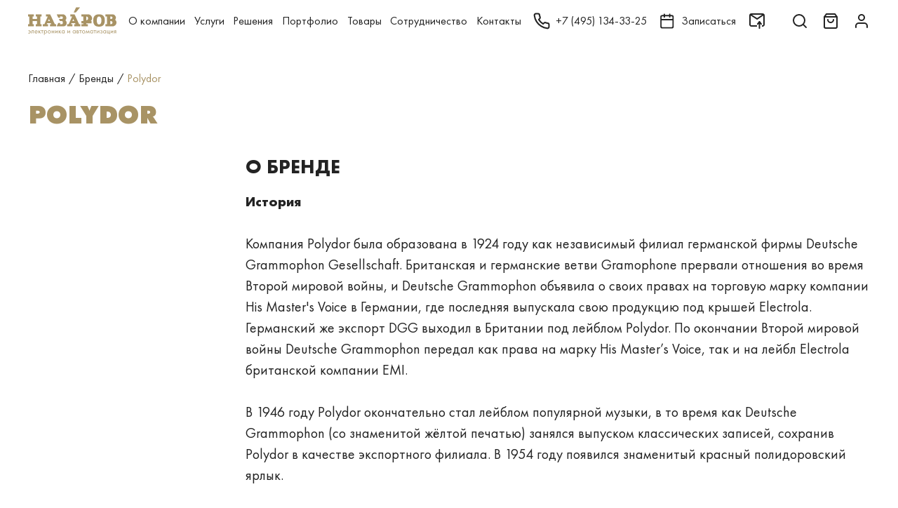

--- FILE ---
content_type: text/html; charset=UTF-8
request_url: https://nazarov-gallery.ru/brands/polydor/
body_size: 25264
content:
<!DOCTYPE html>
<html>
<head>
    <meta charset="utf-8">
    <title>Каталог товаров бренда Polydor в Москве | Галерея безупречной электроники Назаров</title>
    <meta name="viewport" content="width=device-width, initial-scale=1.0">
    <meta property="og:title" content="Каталог товаров бренда Polydor в Москве | Галерея безупречной электроники Назаров"/>
    <meta property="og:url" content="https://nazarov-gallery.ru/brands/polydor/"/>
    <meta property="og:site_name" content="Галерея Назаров — только оригинальная техника от ведущих производителей"/>
    <meta property="og:type" content="website"/>
    <meta property="og:description" content="Галерея электроники Назаров предлагает товары бренда Polydor. Шоурум в Москве, доставка по России, выгодные цены. Профессиональные консультанты помогут Вам подобрать лучшие модели Polydor"/>
    <meta property="og:image" content="https://nazarov-gallery.ru/upload/img/logo.jpg"/>
    <meta name="format-detection" content="telephone=no">
        
    <link rel="icon" href="/favicon.svg" ico="image/svg+xml">
    <link rel="canonical" href="https://nazarov-gallery.ru/brands/polydor/"/>
        <!-- Global site tag (gtag.js) - Google Analytics -->
    <script async src="https://www.googletagmanager.com/gtag/js?id=UA-107677-18"></script>
    <script>
        window.dataLayer = window.dataLayer || [];

        function gtag() {
            dataLayer.push(arguments);
        }

        gtag('js', new Date());
        gtag('config', 'UA-107677-18');
    </script>
    <!-- Google Tag Manager -->
    <script>(function (w, d, s, l, i) {
            w[l] = w[l] || [];
            w[l].push({
                'gtm.start':
                    new Date().getTime(), event: 'gtm.js'
            });
            var f = d.getElementsByTagName(s)[0],
                j = d.createElement(s), dl = l != 'dataLayer' ? '&l=' + l : '';
            j.async = true;
            j.src =
                'https://www.googletagmanager.com/gtm.js?id=' + i + dl;
            f.parentNode.insertBefore(j, f);
        })(window, document, 'script', 'dataLayer', 'GTM-SFH8');</script>
    <!-- End Google Tag Manager -->

    <!-- Yandex.Metrika counter -->
    <script type="text/javascript">
        (function(m,e,t,r,i,k,a){
            m[i]=m[i]||function(){(m[i].a=m[i].a||[]).push(arguments)};
            m[i].l=1*new Date();
            for (var j = 0; j < document.scripts.length; j++) {if (document.scripts[j].src === r) { return; }}
            k=e.createElement(t),a=e.getElementsByTagName(t)[0],k.async=1,k.src=r,a.parentNode.insertBefore(k,a)
        })(window, document,'script','https://mc.yandex.ru/metrika/tag.js', 'ym');

        ym(10136311, 'init', {webvisor:true, trackHash:true, clickmap:true, ecommerce:"dataLayer", accurateTrackBounce:true, trackLinks:true});
    </script>
    <noscript><div><img src="https://mc.yandex.ru/watch/10136311" style="position:absolute; left:-9999px;" alt="" /></div></noscript>
    <!-- /Yandex.Metrika counter -->

    <script defer>
        (function(){
            // Константы конфигурации
            window.SMD_CONFIG = {
                projectId: 500,
                metricaId: 10136311,
                debug: true  // Флаг отладки для вывода сообщений в консоль
            };
            // Динамическая загрузка основного скрипта
            var s = document.createElement('script');
            s.src = 'https://cdn.streammydata.ru/predicts/ymvg.js';
            s.defer = true;
            var r = document.getElementsByTagName('script')[0];
            r.parentNode.insertBefore(s, r);
        })();
    </script>
    <noscript>
        <!-- Скрипт A/B-тестирования требует включенного JavaScript -->
        <div>Please enable JavaScript to use SMD.Predict.</div>
    </noscript>

    <meta name="description" content="Галерея электроники Назаров предлагает товары бренда Polydor. Шоурум в Москве, доставка по России, выгодные цены. Профессиональные консультанты помогут Вам подобрать лучшие модели Polydor" />
<link href="/bitrix/js/ui/design-tokens/dist/ui.design-tokens.min.css?171770389923463" type="text/css"  rel="stylesheet" />
<link href="/bitrix/js/ui/fonts/opensans/ui.font.opensans.min.css?17177038992320" type="text/css"  rel="stylesheet" />
<link href="/bitrix/js/main/popup/dist/main.popup.bundle.min.css?175866833228056" type="text/css"  rel="stylesheet" />
<link href="/bitrix/cache/css/s1/nazgal_v2/page_6e0b0d4022e045c799b4c97bddbb294a/page_6e0b0d4022e045c799b4c97bddbb294a_v1.css?175866840322998" type="text/css"  rel="stylesheet" />
<script>if(!window.BX)window.BX={};if(!window.BX.message)window.BX.message=function(mess){if(typeof mess==='object'){for(let i in mess) {BX.message[i]=mess[i];} return true;}};</script>
<script>(window.BX||top.BX).message({"pull_server_enabled":"N","pull_config_timestamp":0,"shared_worker_allowed":"Y","pull_guest_mode":"N","pull_guest_user_id":0,"pull_worker_mtime":1758668244});(window.BX||top.BX).message({"PULL_OLD_REVISION":"Для продолжения корректной работы с сайтом необходимо перезагрузить страницу."});</script>
<script>(window.BX||top.BX).message({"JS_CORE_LOADING":"Загрузка...","JS_CORE_NO_DATA":"- Нет данных -","JS_CORE_WINDOW_CLOSE":"Закрыть","JS_CORE_WINDOW_EXPAND":"Развернуть","JS_CORE_WINDOW_NARROW":"Свернуть в окно","JS_CORE_WINDOW_SAVE":"Сохранить","JS_CORE_WINDOW_CANCEL":"Отменить","JS_CORE_WINDOW_CONTINUE":"Продолжить","JS_CORE_H":"ч","JS_CORE_M":"м","JS_CORE_S":"с","JSADM_AI_HIDE_EXTRA":"Скрыть лишние","JSADM_AI_ALL_NOTIF":"Показать все","JSADM_AUTH_REQ":"Требуется авторизация!","JS_CORE_WINDOW_AUTH":"Войти","JS_CORE_IMAGE_FULL":"Полный размер"});</script>

<script src="/bitrix/js/main/core/core.min.js?1758668384229643"></script>

<script>BX.Runtime.registerExtension({"name":"main.core","namespace":"BX","loaded":true});</script>
<script>BX.setJSList(["\/bitrix\/js\/main\/core\/core_ajax.js","\/bitrix\/js\/main\/core\/core_promise.js","\/bitrix\/js\/main\/polyfill\/promise\/js\/promise.js","\/bitrix\/js\/main\/loadext\/loadext.js","\/bitrix\/js\/main\/loadext\/extension.js","\/bitrix\/js\/main\/polyfill\/promise\/js\/promise.js","\/bitrix\/js\/main\/polyfill\/find\/js\/find.js","\/bitrix\/js\/main\/polyfill\/includes\/js\/includes.js","\/bitrix\/js\/main\/polyfill\/matches\/js\/matches.js","\/bitrix\/js\/ui\/polyfill\/closest\/js\/closest.js","\/bitrix\/js\/main\/polyfill\/fill\/main.polyfill.fill.js","\/bitrix\/js\/main\/polyfill\/find\/js\/find.js","\/bitrix\/js\/main\/polyfill\/matches\/js\/matches.js","\/bitrix\/js\/main\/polyfill\/core\/dist\/polyfill.bundle.js","\/bitrix\/js\/main\/core\/core.js","\/bitrix\/js\/main\/polyfill\/intersectionobserver\/js\/intersectionobserver.js","\/bitrix\/js\/main\/lazyload\/dist\/lazyload.bundle.js","\/bitrix\/js\/main\/polyfill\/core\/dist\/polyfill.bundle.js","\/bitrix\/js\/main\/parambag\/dist\/parambag.bundle.js"]);
</script>
<script>BX.Runtime.registerExtension({"name":"jquery","namespace":"window","loaded":true});</script>
<script>BX.Runtime.registerExtension({"name":"ui.design-tokens","namespace":"window","loaded":true});</script>
<script>BX.Runtime.registerExtension({"name":"ui.fonts.opensans","namespace":"window","loaded":true});</script>
<script>BX.Runtime.registerExtension({"name":"main.popup","namespace":"BX.Main","loaded":true});</script>
<script>BX.Runtime.registerExtension({"name":"popup","namespace":"window","loaded":true});</script>
<script>(window.BX||top.BX).message({"LANGUAGE_ID":"ru","FORMAT_DATE":"DD.MM.YYYY","FORMAT_DATETIME":"DD.MM.YYYY HH:MI:SS","COOKIE_PREFIX":"BITRIX_SM","SERVER_TZ_OFFSET":"10800","UTF_MODE":"Y","SITE_ID":"s1","SITE_DIR":"\/","USER_ID":"","SERVER_TIME":1769343925,"USER_TZ_OFFSET":0,"USER_TZ_AUTO":"Y","bitrix_sessid":"cecad1c87596633660eb7e79dcebdbda"});</script>


<script src="/bitrix/js/pull/protobuf/protobuf.js?1717703899274055"></script>
<script src="/bitrix/js/pull/protobuf/model.min.js?171770389914190"></script>
<script src="/bitrix/js/main/core/core_promise.min.js?16927883452490"></script>
<script src="/bitrix/js/rest/client/rest.client.min.js?17177038999240"></script>
<script src="/bitrix/js/pull/client/pull.client.min.js?175866824549849"></script>
<script src="/bitrix/js/main/jquery/jquery-1.12.4.min.js?171770389997163"></script>
<script src="/bitrix/js/main/popup/dist/main.popup.bundle.min.js?175866839467261"></script>
<script>BX.setCSSList(["\/local\/templates\/nazgal_v2\/components\/bitrix\/manufacturer.page\/.default\/style.css"]);</script>
<script>
					(function () {
						"use strict";

						var counter = function ()
						{
							var cookie = (function (name) {
								var parts = ("; " + document.cookie).split("; " + name + "=");
								if (parts.length == 2) {
									try {return JSON.parse(decodeURIComponent(parts.pop().split(";").shift()));}
									catch (e) {}
								}
							})("BITRIX_CONVERSION_CONTEXT_s1");

							if (cookie && cookie.EXPIRE >= BX.message("SERVER_TIME"))
								return;

							var request = new XMLHttpRequest();
							request.open("POST", "/bitrix/tools/conversion/ajax_counter.php", true);
							request.setRequestHeader("Content-type", "application/x-www-form-urlencoded");
							request.send(
								"SITE_ID="+encodeURIComponent("s1")+
								"&sessid="+encodeURIComponent(BX.bitrix_sessid())+
								"&HTTP_REFERER="+encodeURIComponent(document.referrer)
							);
						};

						if (window.frameRequestStart === true)
							BX.addCustomEvent("onFrameDataReceived", counter);
						else
							BX.ready(counter);
					})();
				</script>




    <link rel="preload" as="stylesheet" href="/local/templates/nazgal_v2/assets/css/styles.css">
    <link rel="preload" as="stylesheet" href="/local/templates/nazgal_v2/assets/css/custom.css?ver=d41d8cd98f00b204e9800998ecf8427e">
    <link rel="stylesheet" href="/local/templates/nazgal_v2/assets/css/styles.css">
    <link rel="stylesheet" href="/local/templates/nazgal_v2/assets/css/custom.css?ver=d41d8cd98f00b204e9800998ecf8427e">

</head>
<body class="body ">
<!-- Google Tag Manager (noscript) -->
<noscript>
    <iframe src="https://www.googletagmanager.com/ns.html?id=GTM-SFH8" height="0" width="0" style="display:none;visibility:hidden"></iframe>
</noscript>
<!-- End Google Tag Manager (noscript) -->

<script type="text/javascript">(function (d, w, t, u, o, s, v) {
        w[o] = w[o] || function () {
            (w[o].q = w[o].q || []).push(arguments)
        };
        s = d.createElement("script");
        s.async = 1;
        s.src = u;
        v = d.getElementsByTagName(t)[0];
        v.parentNode.insertBefore(s, v);
    })(document, window, "script", "https://image.sendsay.ru/js/push/push.js", "sendsay_push");
    sendsay_push("init", {"v": "1.0", "fid": "nazarov", "app_server_key": "BOA0ohpMZYhrba3G7jBFsd8plwYjk8jrCsyM3Nf2B-fH3p6NLtH1UrnCbOYzUBHEvYKKnp4dqMaG-qFJNTYT5Yw", "backend": "https://sendsay.ru/backend/push", "sw": "/sendsay_push_sw.js", "delay": "300", "list": "pl72148",});
    sendsay_push("subscribe");</script>


<header class="header  ">
    <div class="header__in">
        <div class="header__container container">
            <button class="header__control header__control_burger" type="button">
                <svg class="icon icon_burger header__control_icon">
                    <use xlink:href="/local/templates/nazgal_v2/assets/images/sprite-svg.svg#burger"></use>
                </svg>
            </button>
            <div class="header__logo">
                <a href="/">
                    <svg class="header__logo__svg" width="193" height="60" viewBox="0 0 193 60" xmlns="http://www.w3.org/2000/svg">
                        <path fill-rule="evenodd" clip-rule="evenodd" d="M92.1573 15.4053V20.108H96.1782L88.7798 36.8107H85.4023V41.5134H96.7411V36.8107H93.7657L94.7307 34.7837H102.772L103.737 36.8107H100.762V41.5134H114.111V36.8107H111.457L101.566 15.4053H92.1573ZM98.8319 25.4593L100.842 30.162H96.8215L98.8319 25.4593Z"/>
                        <path fill-rule="evenodd" clip-rule="evenodd" d="M39.0022 15.4053V20.108H43.0231L35.7051 36.8107H32.3276V41.5134H43.6664V36.8107H40.691L41.656 34.7837H49.6976L50.6626 36.8107H47.6872V41.5134H61.1168V36.8107H58.4631L48.3306 15.4053H39.0022ZM45.6768 25.4593L47.6872 30.162H43.6664L45.6768 25.4593Z"/>
                        <path d="M0 15.4053V20.108H2.65375V36.8107H0V41.5134H12.7058V36.8107H10.0521V30.0809H19.3804V36.8107H16.7267V41.5134H29.4325V36.8107H26.7787V20.108H29.4325V15.4053H16.7267V20.108H19.3804V25.4593H10.0521V20.108H12.7058V15.4053H0Z"/>
                        <path fill-rule="evenodd" clip-rule="evenodd" d="M116.443 15.4053V20.108H120.464V30.162H116.443V34.8647H120.464V36.8918H116.443V41.5945H130.516V36.8918H127.139V34.8647H138.478V30.162H136.467C138.478 28.8647 139.764 26.5945 139.845 24.162C139.845 19.4593 135.18 15.4864 132.446 15.4864L116.443 15.4053ZM127.139 28.135V20.108C127.139 20.108 131.16 20.108 131.16 24.162C131.16 28.2161 127.139 28.135 127.139 28.135Z"/>
                        <path d="M62.564 15.4053L65.9415 22.7837H70.6056L69.2385 20.108H73.9831C73.9831 20.108 75.9935 20.108 75.9935 22.7837C75.9935 25.4593 73.9831 25.4593 73.9831 25.4593H67.3085L69.6406 30.162H73.9831C73.9831 30.162 75.9935 30.162 75.9935 33.4864C75.9935 36.8107 73.9831 36.8107 73.9831 36.8107H69.319L70.686 34.135H65.9415L62.564 41.5134H78.004C80.9794 41.3512 83.4723 39.162 84.0352 36.162C84.8394 33.0809 83.794 29.8377 81.3815 27.8107C81.3815 27.8107 84.759 26.108 83.3919 21.4864C82.6681 18.7296 80.6577 16.5404 78.004 15.4864H62.564V15.4053Z"/>
                        <path fill-rule="evenodd" clip-rule="evenodd" d="M172.252 20.1079V36.8107H168.875V41.5134H185.602C187.612 41.5134 193 38.8377 193 33.4863C193 28.135 190.025 27.4863 190.025 27.4863C191.392 25.7836 192.035 23.5944 191.713 21.4863C191.07 18.162 187.692 15.4863 185.682 15.4863H168.875V20.189H172.252V20.1079ZM179.651 25.4593V20.1079H181.018C181.018 20.1079 184.395 20.1079 184.395 22.7836C184.395 25.4593 181.018 25.4593 181.018 25.4593H179.651ZM179.651 36.8107V30.0809H181.018C182.868 30.0809 184.315 31.5404 184.315 33.4052C184.315 35.2701 182.868 36.7296 181.018 36.7296L179.651 36.8107Z"/>
                        <path fill-rule="evenodd" clip-rule="evenodd" d="M154.883 42.162C151.505 42.162 142.177 42.162 142.177 28.7837C142.177 15.4053 151.505 15.4053 154.883 15.4053C158.26 15.4053 167.588 15.4053 167.588 28.7837C167.588 42.162 158.18 42.162 154.883 42.162ZM160.19 28.7837C160.19 36.162 156.813 37.4593 154.802 37.4593C152.792 37.4593 150.138 36.0809 150.138 28.7837C150.138 21.4864 152.792 20.108 154.802 20.108C156.813 20.108 160.19 21.4053 160.19 28.7837Z"/>
                        <path d="M99.5557 11.3514H104.22L113.629 0H104.944L99.5557 11.3514Z"/>
                        <path d="M0.64341 51.7119V50.6578C1.20633 50.4146 1.76924 50.3335 2.33216 50.3335C3.37758 50.3335 4.26216 50.6578 4.82507 51.3065C5.38799 51.9551 5.70966 52.7659 5.70966 53.7389C5.70966 54.7119 5.38799 55.5227 4.74466 56.1713C4.10133 56.82 3.29716 57.1443 2.33216 57.1443C1.68883 57.1443 1.1259 57.0632 0.562988 56.82V55.7659C1.1259 56.0903 1.68883 56.2524 2.33216 56.2524C2.89508 56.2524 3.45799 56.0903 3.86008 55.6848C4.26216 55.2794 4.50341 54.874 4.58382 54.2254H1.20632V53.2524H4.58382C4.42299 52.6848 4.18174 52.2794 3.77965 51.9551C3.37757 51.6308 2.89508 51.4686 2.33216 51.4686C1.84966 51.2254 1.20633 51.3875 0.64341 51.7119Z"/>
                        <path d="M12.6256 50.4146V56.82H11.4998V51.4686H9.2481V54.3875C9.2481 55.1983 9.08727 55.847 8.7656 56.2524C8.36352 56.6578 7.88102 56.82 7.23768 56.82C7.15727 56.82 7.07685 56.82 6.91602 56.82V55.7659C6.99643 55.7659 7.07685 55.7659 7.15727 55.7659C7.47893 55.7659 7.8006 55.6037 7.96143 55.3605C8.12227 55.1173 8.20268 54.7929 8.20268 54.3064V50.4146H12.6256Z"/>
                        <path d="M19.702 54.7119L20.5866 55.1984C20.3453 55.6038 20.1041 55.9281 19.7824 56.2524C19.2195 56.7389 18.4957 57.0632 17.6916 57.0632C16.807 57.0632 16.0832 56.82 15.5203 56.2524C14.877 55.6849 14.6357 54.874 14.6357 53.7389C14.6357 52.7659 14.877 51.9551 15.4399 51.3065C16.0028 50.6578 16.7266 50.3335 17.6916 50.3335C18.737 50.3335 19.5412 50.7389 20.1041 51.4686C20.5062 52.1173 20.7474 52.847 20.667 53.9011H15.7616C15.7616 54.5497 16.0028 55.0362 16.3245 55.4416C16.7266 55.847 17.2091 56.0092 17.772 56.0092C18.2545 56.0092 18.737 55.847 19.0587 55.5227C19.2999 55.2794 19.5412 55.0362 19.702 54.7119ZM15.7616 52.9281H19.4607C19.3803 52.4416 19.1391 52.0362 18.8174 51.7119C18.4957 51.3875 18.0937 51.2254 17.6112 51.2254C17.1287 51.2254 16.7266 51.3875 16.4049 51.7119C16.0832 52.0362 15.842 52.4416 15.7616 52.9281Z"/>
                        <path d="M22.6776 50.4146H23.8034V53.0092L26.3768 50.4146H27.7438L25.0097 53.2524L28.0655 56.82H26.5376L24.0447 53.9821L23.723 54.3064V56.82H22.5972V50.4146H22.6776Z"/>
                        <path d="M33.5339 51.4686H31.5235V56.82H30.3976V51.4686H28.3872V50.4146H33.4535V51.4686H33.5339Z"/>
                        <path d="M36.1073 55.9281V60.3876H34.9814V50.4146H36.1073V51.3065C36.6702 50.5768 37.3939 50.2524 38.2785 50.2524C39.2435 50.2524 39.9673 50.5768 40.5302 51.2254C41.0931 51.8741 41.3344 52.6849 41.3344 53.5768C41.3344 54.4687 41.0931 55.2795 40.5302 55.9281C39.9673 56.5768 39.2435 56.9011 38.2785 56.9011C37.3939 56.9822 36.6702 56.6578 36.1073 55.9281ZM38.1981 56.0092C38.8414 56.0092 39.3239 55.766 39.726 55.3605C40.1281 54.8741 40.289 54.3065 40.289 53.6578C40.289 52.9281 40.0477 52.3605 39.6456 51.8741C39.2435 51.4687 38.761 51.2254 38.1981 51.2254C37.6352 51.2254 37.1527 51.4687 36.7506 51.8741C36.3485 52.2795 36.1073 52.847 36.1073 53.5768C36.1073 54.2254 36.2681 54.793 36.6702 55.2795C37.0723 55.766 37.5548 56.0092 38.1981 56.0092Z"/>
                        <path d="M48.7324 56.0903C48.0891 56.7389 47.2849 57.0633 46.3199 57.0633C45.3549 57.0633 44.5507 56.7389 43.9074 56.0903C43.2641 55.4416 42.9424 54.6308 42.9424 53.6578C42.9424 52.6849 43.2641 51.8741 43.9074 51.2254C44.5507 50.5768 45.3549 50.2524 46.3199 50.2524C47.2849 50.2524 48.0891 50.5768 48.7324 51.2254C49.3757 51.8741 49.6974 52.6849 49.6974 53.6578C49.6974 54.6308 49.3757 55.4416 48.7324 56.0903ZM47.9282 51.8741C47.5261 51.4687 46.9632 51.2254 46.3199 51.2254C45.6766 51.2254 45.1941 51.4687 44.7116 51.8741C44.3095 52.2795 44.0682 52.847 44.0682 53.6578C44.0682 54.4687 44.3095 54.9551 44.7116 55.3605C45.1136 55.766 45.6766 56.0092 46.3199 56.0092C46.9632 56.0092 47.4457 55.766 47.9282 55.3605C48.3303 54.9551 48.5716 54.3876 48.5716 53.6578C48.5716 52.9281 48.3303 52.2795 47.9282 51.8741Z"/>
                        <path d="M51.708 56.82V50.4146H52.8338V53.0092H55.8092V50.4146H56.9351V56.82H55.8092V54.0632H52.8338V56.82H51.708Z"/>
                        <path d="M59.2671 50.4147H60.3929V54.6309L64.7354 49.9282V56.8201H63.6096V52.5228L59.2671 57.2255V50.4147Z"/>
                        <path d="M67.0674 50.4146H68.1932V53.0092L70.7666 50.4146H72.1336L69.3995 53.2524L72.4553 56.82H71.0078L68.5149 53.9821L68.1932 54.3064V56.82H67.0674V50.4146Z"/>
                        <path d="M78.6475 51.3065V50.4146H79.7733V56.82H78.6475V55.9281C78.0846 56.6578 77.3608 56.9822 76.4762 56.9822C75.5917 56.9822 74.8679 56.6578 74.305 56.0903C73.7421 55.5227 73.4204 54.6308 73.4204 53.5768C73.4204 52.5227 73.7421 51.7119 74.305 51.1443C74.8679 50.5768 75.5917 50.2524 76.4762 50.2524C77.4412 50.2524 78.165 50.6578 78.6475 51.3065ZM76.6371 51.2254C76.0742 51.2254 75.5917 51.4687 75.1896 51.8741C74.7875 52.2795 74.5462 52.847 74.5462 53.5768C74.5462 54.3065 74.7071 54.8741 75.1092 55.2795C75.5112 55.6849 75.9937 55.9281 76.6371 55.9281C77.2804 55.9281 77.7629 55.6849 78.165 55.1984C78.5671 54.7119 78.7279 54.1443 78.7279 53.4957C78.7279 52.766 78.4867 52.1173 78.0846 51.7119C77.6825 51.4687 77.2 51.2254 76.6371 51.2254Z"/>
                        <path d="M86.0459 50.4147H87.1717V54.6309L91.5142 49.9282V56.8201H90.3884V52.5228L86.0459 57.2255V50.4147Z"/>
                        <path d="M102.612 51.3065V50.4146H103.738V56.82H102.612V55.9281C102.049 56.6578 101.325 56.9822 100.441 56.9822C99.556 56.9822 98.8323 56.6578 98.2693 56.0903C97.7064 55.5227 97.3848 54.6308 97.3848 53.5768C97.3848 52.5227 97.7064 51.7119 98.2693 51.1443C98.8323 50.5768 99.6364 50.2524 100.441 50.2524C101.325 50.2524 102.049 50.6578 102.612 51.3065ZM100.521 51.2254C99.9581 51.2254 99.4756 51.4687 99.0735 51.8741C98.6714 52.2795 98.4302 52.847 98.4302 53.5768C98.4302 54.3065 98.591 54.8741 98.9931 55.2795C99.3952 55.6849 99.8777 55.9281 100.521 55.9281C101.164 55.9281 101.647 55.6849 102.049 55.1984C102.451 54.7119 102.612 54.1443 102.612 53.4957C102.612 52.766 102.371 52.1173 101.969 51.7119C101.566 51.4687 101.084 51.2254 100.521 51.2254Z"/>
                        <path d="M106.07 50.4146H108.482C109.045 50.4146 109.528 50.5767 109.849 50.82C110.251 51.1443 110.412 51.5497 110.412 52.0362C110.412 52.6037 110.171 53.0091 109.689 53.3335C110.01 53.4146 110.251 53.5767 110.493 53.7389C110.814 54.0632 110.975 54.4686 110.975 54.9551C110.975 55.6037 110.734 56.0902 110.332 56.4146C109.93 56.7389 109.447 56.82 108.804 56.82H106.07V50.4146ZM107.196 53.0092H108.321C108.643 53.0092 108.884 52.9281 109.045 52.847C109.286 52.6848 109.367 52.4416 109.367 52.1983C109.367 51.9551 109.286 51.7119 109.045 51.5497C108.884 51.4686 108.563 51.3875 108.161 51.3875H107.196V53.0092ZM107.196 55.847H108.563C109.045 55.847 109.367 55.7659 109.528 55.6037C109.769 55.4416 109.93 55.1983 109.93 54.874C109.93 54.5497 109.849 54.3064 109.608 54.1443C109.447 53.9821 109.045 53.901 108.643 53.901H107.276V55.847H107.196Z"/>
                        <path d="M117.087 51.4686H115.076V56.82H113.95V51.4686H111.94V50.4146H117.006V51.4686H117.087Z"/>
                        <path d="M123.761 56.0903C123.118 56.7389 122.314 57.0633 121.349 57.0633C120.384 57.0633 119.58 56.7389 118.936 56.0903C118.293 55.4416 117.971 54.6308 117.971 53.6578C117.971 52.6849 118.293 51.8741 118.936 51.2254C119.58 50.5768 120.384 50.2524 121.349 50.2524C122.314 50.2524 123.118 50.5768 123.761 51.2254C124.405 51.8741 124.726 52.6849 124.726 53.6578C124.726 54.6308 124.405 55.4416 123.761 56.0903ZM122.957 51.8741C122.555 51.4687 121.992 51.2254 121.349 51.2254C120.705 51.2254 120.223 51.4687 119.74 51.8741C119.338 52.2795 119.097 52.847 119.097 53.6578C119.097 54.4687 119.338 54.9551 119.74 55.3605C120.142 55.766 120.705 56.0092 121.349 56.0092C121.992 56.0092 122.475 55.766 122.957 55.3605C123.359 54.9551 123.6 54.3876 123.6 53.6578C123.6 52.9281 123.359 52.2795 122.957 51.8741Z"/>
                        <path d="M126.013 56.8201L127.541 49.9282L130.195 55.1174L132.768 49.9282L134.296 56.8201H133.17L132.366 52.8471L130.195 57.2255L128.024 52.8471L127.219 56.8201H126.013Z"/>
                        <path d="M140.729 51.3065V50.4146H141.855V56.82H140.729V55.9281C140.166 56.6578 139.442 56.9822 138.558 56.9822C137.673 56.9822 136.949 56.6578 136.387 56.0903C135.824 55.5227 135.502 54.6308 135.502 53.5768C135.502 52.5227 135.824 51.7119 136.387 51.1443C136.949 50.5768 137.754 50.2524 138.558 50.2524C139.523 50.2524 140.247 50.6578 140.729 51.3065ZM138.719 51.2254C138.156 51.2254 137.673 51.4687 137.271 51.8741C136.869 52.2795 136.628 52.847 136.628 53.5768C136.628 54.3065 136.789 54.8741 137.191 55.2795C137.593 55.6849 138.075 55.9281 138.719 55.9281C139.362 55.9281 139.844 55.6849 140.247 55.1984C140.649 54.7119 140.809 54.1443 140.809 53.4957C140.809 52.766 140.568 52.1173 140.166 51.7119C139.764 51.4687 139.282 51.2254 138.719 51.2254Z"/>
                        <path d="M148.369 51.4686H146.358V56.82H145.233V51.4686H143.222V50.4146H148.288V51.4686H148.369Z"/>
                        <path d="M149.816 50.4147H150.942V54.6309L155.285 49.9282V56.8201H154.159V52.5228L149.816 57.2255V50.4147Z"/>
                        <path d="M158.501 52.0362L157.778 51.3876C158.019 51.0633 158.26 50.7389 158.582 50.5768C158.984 50.3335 159.466 50.2524 159.949 50.2524C160.592 50.2524 161.075 50.4146 161.477 50.7389C161.879 51.0633 162.04 51.4687 162.04 51.9551C162.04 52.5227 161.799 53.0092 161.316 53.3335C161.638 53.4146 161.879 53.5768 162.04 53.7389C162.361 54.0633 162.522 54.4687 162.522 54.8741C162.522 55.5227 162.281 56.0903 161.718 56.4957C161.236 56.82 160.673 56.9822 159.949 56.9822C159.306 56.9822 158.743 56.82 158.26 56.4146C157.939 56.1714 157.617 55.766 157.456 55.3605L158.421 54.9551C158.501 55.2795 158.743 55.5227 158.984 55.6849C159.306 55.9281 159.627 56.0092 160.029 56.0092C160.512 56.0092 160.834 55.9281 161.075 55.766C161.396 55.6038 161.557 55.2795 161.557 54.8741C161.557 54.5497 161.396 54.3065 161.155 54.1443C160.914 53.9822 160.592 53.9011 160.11 53.9011H159.466V52.847H160.029C160.431 52.847 160.673 52.766 160.834 52.6849C161.075 52.5227 161.155 52.3605 161.155 52.1173C161.155 51.793 161.075 51.6308 160.914 51.4687C160.753 51.3065 160.431 51.2254 160.11 51.2254C159.788 51.2254 159.466 51.3065 159.225 51.4687C158.823 51.6308 158.662 51.8741 158.501 52.0362Z"/>
                        <path d="M169.277 51.3065V50.4146H170.403V56.82H169.277V55.9281C168.714 56.6578 167.991 56.9822 167.106 56.9822C166.222 56.9822 165.498 56.6578 164.935 56.0903C164.372 55.5227 164.05 54.7119 164.05 53.5768C164.05 52.5227 164.372 51.7119 164.935 51.1443C165.498 50.5768 166.222 50.2524 167.106 50.2524C168.071 50.2524 168.795 50.6578 169.277 51.3065ZM167.267 51.2254C166.704 51.2254 166.222 51.4687 165.819 51.8741C165.417 52.2795 165.176 52.847 165.176 53.5768C165.176 54.3065 165.337 54.8741 165.739 55.2795C166.141 55.6849 166.624 55.9281 167.267 55.9281C167.91 55.9281 168.393 55.6849 168.795 55.1984C169.197 54.7119 169.358 54.1443 169.358 53.4957C169.358 52.766 169.117 52.1173 168.714 51.7119C168.312 51.4687 167.83 51.2254 167.267 51.2254Z"/>
                        <path d="M172.735 56.82V50.4146H173.861V55.7659H176.675V50.4146H177.801V55.7659H178.847V58.4416H177.801V56.82H172.735Z"/>
                        <path d="M180.294 50.4147H181.42V54.6309L185.763 49.9282V56.8201H184.637V52.5228L180.294 57.2255V50.4147Z"/>
                        <path d="M187.371 56.82L189.382 54.2254C189.301 54.2254 189.221 54.2254 189.14 54.2254C189.06 54.2254 188.899 54.1443 188.658 54.0632C188.417 53.9821 188.256 53.901 188.175 53.7389C187.854 53.4146 187.693 53.0091 187.693 52.4416C187.693 51.874 187.854 51.3875 188.256 50.9821C188.658 50.6578 189.221 50.4146 190.105 50.4146H192.357V56.82H191.231V54.2254H190.588L188.819 56.82H187.371ZM191.231 53.3335V51.3875H190.186C189.703 51.3875 189.381 51.4686 189.221 51.5497C188.979 51.7119 188.819 51.9551 188.819 52.3605C188.819 52.7659 188.979 52.9281 189.221 53.1713C189.381 53.3335 189.703 53.3335 190.186 53.3335H191.231Z"/>
                    </svg>
                </a>
            </div>
            <div class="main-menu header__main-menu" id="main-menu">
                <div class="main-menu__overflow"></div>
                <div class="main-menu__in">
                    <button class="main-menu__close" type="button">
                        <svg class="icon icon_close main-menu_icon-close">
                            <use xlink:href="/local/templates/nazgal_v2/assets/images/sprite-svg.svg#close"></use>
                        </svg>
                    </button>
                    <a class="main-menu__logo" href="/">
                        <svg class="main-menu__logo__svg" width="193" height="60" viewBox="0 0 193 60" xmlns="http://www.w3.org/2000/svg">
                            <path fill-rule="evenodd" clip-rule="evenodd" d="M92.1573 15.4053V20.108H96.1782L88.7798 36.8107H85.4023V41.5134H96.7411V36.8107H93.7657L94.7307 34.7837H102.772L103.737 36.8107H100.762V41.5134H114.111V36.8107H111.457L101.566 15.4053H92.1573ZM98.8319 25.4593L100.842 30.162H96.8215L98.8319 25.4593Z"/>
                            <path fill-rule="evenodd" clip-rule="evenodd" d="M39.0022 15.4053V20.108H43.0231L35.7051 36.8107H32.3276V41.5134H43.6664V36.8107H40.691L41.656 34.7837H49.6976L50.6626 36.8107H47.6872V41.5134H61.1168V36.8107H58.4631L48.3306 15.4053H39.0022ZM45.6768 25.4593L47.6872 30.162H43.6664L45.6768 25.4593Z"/>
                            <path d="M0 15.4053V20.108H2.65375V36.8107H0V41.5134H12.7058V36.8107H10.0521V30.0809H19.3804V36.8107H16.7267V41.5134H29.4325V36.8107H26.7787V20.108H29.4325V15.4053H16.7267V20.108H19.3804V25.4593H10.0521V20.108H12.7058V15.4053H0Z"/>
                            <path fill-rule="evenodd" clip-rule="evenodd" d="M116.443 15.4053V20.108H120.464V30.162H116.443V34.8647H120.464V36.8918H116.443V41.5945H130.516V36.8918H127.139V34.8647H138.478V30.162H136.467C138.478 28.8647 139.764 26.5945 139.845 24.162C139.845 19.4593 135.18 15.4864 132.446 15.4864L116.443 15.4053ZM127.139 28.135V20.108C127.139 20.108 131.16 20.108 131.16 24.162C131.16 28.2161 127.139 28.135 127.139 28.135Z"/>
                            <path d="M62.564 15.4053L65.9415 22.7837H70.6056L69.2385 20.108H73.9831C73.9831 20.108 75.9935 20.108 75.9935 22.7837C75.9935 25.4593 73.9831 25.4593 73.9831 25.4593H67.3085L69.6406 30.162H73.9831C73.9831 30.162 75.9935 30.162 75.9935 33.4864C75.9935 36.8107 73.9831 36.8107 73.9831 36.8107H69.319L70.686 34.135H65.9415L62.564 41.5134H78.004C80.9794 41.3512 83.4723 39.162 84.0352 36.162C84.8394 33.0809 83.794 29.8377 81.3815 27.8107C81.3815 27.8107 84.759 26.108 83.3919 21.4864C82.6681 18.7296 80.6577 16.5404 78.004 15.4864H62.564V15.4053Z"/>
                            <path fill-rule="evenodd" clip-rule="evenodd" d="M172.252 20.1079V36.8107H168.875V41.5134H185.602C187.612 41.5134 193 38.8377 193 33.4863C193 28.135 190.025 27.4863 190.025 27.4863C191.392 25.7836 192.035 23.5944 191.713 21.4863C191.07 18.162 187.692 15.4863 185.682 15.4863H168.875V20.189H172.252V20.1079ZM179.651 25.4593V20.1079H181.018C181.018 20.1079 184.395 20.1079 184.395 22.7836C184.395 25.4593 181.018 25.4593 181.018 25.4593H179.651ZM179.651 36.8107V30.0809H181.018C182.868 30.0809 184.315 31.5404 184.315 33.4052C184.315 35.2701 182.868 36.7296 181.018 36.7296L179.651 36.8107Z"/>
                            <path fill-rule="evenodd" clip-rule="evenodd" d="M154.883 42.162C151.505 42.162 142.177 42.162 142.177 28.7837C142.177 15.4053 151.505 15.4053 154.883 15.4053C158.26 15.4053 167.588 15.4053 167.588 28.7837C167.588 42.162 158.18 42.162 154.883 42.162ZM160.19 28.7837C160.19 36.162 156.813 37.4593 154.802 37.4593C152.792 37.4593 150.138 36.0809 150.138 28.7837C150.138 21.4864 152.792 20.108 154.802 20.108C156.813 20.108 160.19 21.4053 160.19 28.7837Z"/>
                            <path d="M99.5557 11.3514H104.22L113.629 0H104.944L99.5557 11.3514Z"/>
                            <path d="M0.64341 51.7119V50.6578C1.20633 50.4146 1.76924 50.3335 2.33216 50.3335C3.37758 50.3335 4.26216 50.6578 4.82507 51.3065C5.38799 51.9551 5.70966 52.7659 5.70966 53.7389C5.70966 54.7119 5.38799 55.5227 4.74466 56.1713C4.10133 56.82 3.29716 57.1443 2.33216 57.1443C1.68883 57.1443 1.1259 57.0632 0.562988 56.82V55.7659C1.1259 56.0903 1.68883 56.2524 2.33216 56.2524C2.89508 56.2524 3.45799 56.0903 3.86008 55.6848C4.26216 55.2794 4.50341 54.874 4.58382 54.2254H1.20632V53.2524H4.58382C4.42299 52.6848 4.18174 52.2794 3.77965 51.9551C3.37757 51.6308 2.89508 51.4686 2.33216 51.4686C1.84966 51.2254 1.20633 51.3875 0.64341 51.7119Z"/>
                            <path d="M12.6256 50.4146V56.82H11.4998V51.4686H9.2481V54.3875C9.2481 55.1983 9.08727 55.847 8.7656 56.2524C8.36352 56.6578 7.88102 56.82 7.23768 56.82C7.15727 56.82 7.07685 56.82 6.91602 56.82V55.7659C6.99643 55.7659 7.07685 55.7659 7.15727 55.7659C7.47893 55.7659 7.8006 55.6037 7.96143 55.3605C8.12227 55.1173 8.20268 54.7929 8.20268 54.3064V50.4146H12.6256Z"/>
                            <path d="M19.702 54.7119L20.5866 55.1984C20.3453 55.6038 20.1041 55.9281 19.7824 56.2524C19.2195 56.7389 18.4957 57.0632 17.6916 57.0632C16.807 57.0632 16.0832 56.82 15.5203 56.2524C14.877 55.6849 14.6357 54.874 14.6357 53.7389C14.6357 52.7659 14.877 51.9551 15.4399 51.3065C16.0028 50.6578 16.7266 50.3335 17.6916 50.3335C18.737 50.3335 19.5412 50.7389 20.1041 51.4686C20.5062 52.1173 20.7474 52.847 20.667 53.9011H15.7616C15.7616 54.5497 16.0028 55.0362 16.3245 55.4416C16.7266 55.847 17.2091 56.0092 17.772 56.0092C18.2545 56.0092 18.737 55.847 19.0587 55.5227C19.2999 55.2794 19.5412 55.0362 19.702 54.7119ZM15.7616 52.9281H19.4607C19.3803 52.4416 19.1391 52.0362 18.8174 51.7119C18.4957 51.3875 18.0937 51.2254 17.6112 51.2254C17.1287 51.2254 16.7266 51.3875 16.4049 51.7119C16.0832 52.0362 15.842 52.4416 15.7616 52.9281Z"/>
                            <path d="M22.6776 50.4146H23.8034V53.0092L26.3768 50.4146H27.7438L25.0097 53.2524L28.0655 56.82H26.5376L24.0447 53.9821L23.723 54.3064V56.82H22.5972V50.4146H22.6776Z"/>
                            <path d="M33.5339 51.4686H31.5235V56.82H30.3976V51.4686H28.3872V50.4146H33.4535V51.4686H33.5339Z"/>
                            <path d="M36.1073 55.9281V60.3876H34.9814V50.4146H36.1073V51.3065C36.6702 50.5768 37.3939 50.2524 38.2785 50.2524C39.2435 50.2524 39.9673 50.5768 40.5302 51.2254C41.0931 51.8741 41.3344 52.6849 41.3344 53.5768C41.3344 54.4687 41.0931 55.2795 40.5302 55.9281C39.9673 56.5768 39.2435 56.9011 38.2785 56.9011C37.3939 56.9822 36.6702 56.6578 36.1073 55.9281ZM38.1981 56.0092C38.8414 56.0092 39.3239 55.766 39.726 55.3605C40.1281 54.8741 40.289 54.3065 40.289 53.6578C40.289 52.9281 40.0477 52.3605 39.6456 51.8741C39.2435 51.4687 38.761 51.2254 38.1981 51.2254C37.6352 51.2254 37.1527 51.4687 36.7506 51.8741C36.3485 52.2795 36.1073 52.847 36.1073 53.5768C36.1073 54.2254 36.2681 54.793 36.6702 55.2795C37.0723 55.766 37.5548 56.0092 38.1981 56.0092Z"/>
                            <path d="M48.7324 56.0903C48.0891 56.7389 47.2849 57.0633 46.3199 57.0633C45.3549 57.0633 44.5507 56.7389 43.9074 56.0903C43.2641 55.4416 42.9424 54.6308 42.9424 53.6578C42.9424 52.6849 43.2641 51.8741 43.9074 51.2254C44.5507 50.5768 45.3549 50.2524 46.3199 50.2524C47.2849 50.2524 48.0891 50.5768 48.7324 51.2254C49.3757 51.8741 49.6974 52.6849 49.6974 53.6578C49.6974 54.6308 49.3757 55.4416 48.7324 56.0903ZM47.9282 51.8741C47.5261 51.4687 46.9632 51.2254 46.3199 51.2254C45.6766 51.2254 45.1941 51.4687 44.7116 51.8741C44.3095 52.2795 44.0682 52.847 44.0682 53.6578C44.0682 54.4687 44.3095 54.9551 44.7116 55.3605C45.1136 55.766 45.6766 56.0092 46.3199 56.0092C46.9632 56.0092 47.4457 55.766 47.9282 55.3605C48.3303 54.9551 48.5716 54.3876 48.5716 53.6578C48.5716 52.9281 48.3303 52.2795 47.9282 51.8741Z"/>
                            <path d="M51.708 56.82V50.4146H52.8338V53.0092H55.8092V50.4146H56.9351V56.82H55.8092V54.0632H52.8338V56.82H51.708Z"/>
                            <path d="M59.2671 50.4147H60.3929V54.6309L64.7354 49.9282V56.8201H63.6096V52.5228L59.2671 57.2255V50.4147Z"/>
                            <path d="M67.0674 50.4146H68.1932V53.0092L70.7666 50.4146H72.1336L69.3995 53.2524L72.4553 56.82H71.0078L68.5149 53.9821L68.1932 54.3064V56.82H67.0674V50.4146Z"/>
                            <path d="M78.6475 51.3065V50.4146H79.7733V56.82H78.6475V55.9281C78.0846 56.6578 77.3608 56.9822 76.4762 56.9822C75.5917 56.9822 74.8679 56.6578 74.305 56.0903C73.7421 55.5227 73.4204 54.6308 73.4204 53.5768C73.4204 52.5227 73.7421 51.7119 74.305 51.1443C74.8679 50.5768 75.5917 50.2524 76.4762 50.2524C77.4412 50.2524 78.165 50.6578 78.6475 51.3065ZM76.6371 51.2254C76.0742 51.2254 75.5917 51.4687 75.1896 51.8741C74.7875 52.2795 74.5462 52.847 74.5462 53.5768C74.5462 54.3065 74.7071 54.8741 75.1092 55.2795C75.5112 55.6849 75.9937 55.9281 76.6371 55.9281C77.2804 55.9281 77.7629 55.6849 78.165 55.1984C78.5671 54.7119 78.7279 54.1443 78.7279 53.4957C78.7279 52.766 78.4867 52.1173 78.0846 51.7119C77.6825 51.4687 77.2 51.2254 76.6371 51.2254Z"/>
                            <path d="M86.0459 50.4147H87.1717V54.6309L91.5142 49.9282V56.8201H90.3884V52.5228L86.0459 57.2255V50.4147Z"/>
                            <path d="M102.612 51.3065V50.4146H103.738V56.82H102.612V55.9281C102.049 56.6578 101.325 56.9822 100.441 56.9822C99.556 56.9822 98.8323 56.6578 98.2693 56.0903C97.7064 55.5227 97.3848 54.6308 97.3848 53.5768C97.3848 52.5227 97.7064 51.7119 98.2693 51.1443C98.8323 50.5768 99.6364 50.2524 100.441 50.2524C101.325 50.2524 102.049 50.6578 102.612 51.3065ZM100.521 51.2254C99.9581 51.2254 99.4756 51.4687 99.0735 51.8741C98.6714 52.2795 98.4302 52.847 98.4302 53.5768C98.4302 54.3065 98.591 54.8741 98.9931 55.2795C99.3952 55.6849 99.8777 55.9281 100.521 55.9281C101.164 55.9281 101.647 55.6849 102.049 55.1984C102.451 54.7119 102.612 54.1443 102.612 53.4957C102.612 52.766 102.371 52.1173 101.969 51.7119C101.566 51.4687 101.084 51.2254 100.521 51.2254Z"/>
                            <path d="M106.07 50.4146H108.482C109.045 50.4146 109.528 50.5767 109.849 50.82C110.251 51.1443 110.412 51.5497 110.412 52.0362C110.412 52.6037 110.171 53.0091 109.689 53.3335C110.01 53.4146 110.251 53.5767 110.493 53.7389C110.814 54.0632 110.975 54.4686 110.975 54.9551C110.975 55.6037 110.734 56.0902 110.332 56.4146C109.93 56.7389 109.447 56.82 108.804 56.82H106.07V50.4146ZM107.196 53.0092H108.321C108.643 53.0092 108.884 52.9281 109.045 52.847C109.286 52.6848 109.367 52.4416 109.367 52.1983C109.367 51.9551 109.286 51.7119 109.045 51.5497C108.884 51.4686 108.563 51.3875 108.161 51.3875H107.196V53.0092ZM107.196 55.847H108.563C109.045 55.847 109.367 55.7659 109.528 55.6037C109.769 55.4416 109.93 55.1983 109.93 54.874C109.93 54.5497 109.849 54.3064 109.608 54.1443C109.447 53.9821 109.045 53.901 108.643 53.901H107.276V55.847H107.196Z"/>
                            <path d="M117.087 51.4686H115.076V56.82H113.95V51.4686H111.94V50.4146H117.006V51.4686H117.087Z"/>
                            <path d="M123.761 56.0903C123.118 56.7389 122.314 57.0633 121.349 57.0633C120.384 57.0633 119.58 56.7389 118.936 56.0903C118.293 55.4416 117.971 54.6308 117.971 53.6578C117.971 52.6849 118.293 51.8741 118.936 51.2254C119.58 50.5768 120.384 50.2524 121.349 50.2524C122.314 50.2524 123.118 50.5768 123.761 51.2254C124.405 51.8741 124.726 52.6849 124.726 53.6578C124.726 54.6308 124.405 55.4416 123.761 56.0903ZM122.957 51.8741C122.555 51.4687 121.992 51.2254 121.349 51.2254C120.705 51.2254 120.223 51.4687 119.74 51.8741C119.338 52.2795 119.097 52.847 119.097 53.6578C119.097 54.4687 119.338 54.9551 119.74 55.3605C120.142 55.766 120.705 56.0092 121.349 56.0092C121.992 56.0092 122.475 55.766 122.957 55.3605C123.359 54.9551 123.6 54.3876 123.6 53.6578C123.6 52.9281 123.359 52.2795 122.957 51.8741Z"/>
                            <path d="M126.013 56.8201L127.541 49.9282L130.195 55.1174L132.768 49.9282L134.296 56.8201H133.17L132.366 52.8471L130.195 57.2255L128.024 52.8471L127.219 56.8201H126.013Z"/>
                            <path d="M140.729 51.3065V50.4146H141.855V56.82H140.729V55.9281C140.166 56.6578 139.442 56.9822 138.558 56.9822C137.673 56.9822 136.949 56.6578 136.387 56.0903C135.824 55.5227 135.502 54.6308 135.502 53.5768C135.502 52.5227 135.824 51.7119 136.387 51.1443C136.949 50.5768 137.754 50.2524 138.558 50.2524C139.523 50.2524 140.247 50.6578 140.729 51.3065ZM138.719 51.2254C138.156 51.2254 137.673 51.4687 137.271 51.8741C136.869 52.2795 136.628 52.847 136.628 53.5768C136.628 54.3065 136.789 54.8741 137.191 55.2795C137.593 55.6849 138.075 55.9281 138.719 55.9281C139.362 55.9281 139.844 55.6849 140.247 55.1984C140.649 54.7119 140.809 54.1443 140.809 53.4957C140.809 52.766 140.568 52.1173 140.166 51.7119C139.764 51.4687 139.282 51.2254 138.719 51.2254Z"/>
                            <path d="M148.369 51.4686H146.358V56.82H145.233V51.4686H143.222V50.4146H148.288V51.4686H148.369Z"/>
                            <path d="M149.816 50.4147H150.942V54.6309L155.285 49.9282V56.8201H154.159V52.5228L149.816 57.2255V50.4147Z"/>
                            <path d="M158.501 52.0362L157.778 51.3876C158.019 51.0633 158.26 50.7389 158.582 50.5768C158.984 50.3335 159.466 50.2524 159.949 50.2524C160.592 50.2524 161.075 50.4146 161.477 50.7389C161.879 51.0633 162.04 51.4687 162.04 51.9551C162.04 52.5227 161.799 53.0092 161.316 53.3335C161.638 53.4146 161.879 53.5768 162.04 53.7389C162.361 54.0633 162.522 54.4687 162.522 54.8741C162.522 55.5227 162.281 56.0903 161.718 56.4957C161.236 56.82 160.673 56.9822 159.949 56.9822C159.306 56.9822 158.743 56.82 158.26 56.4146C157.939 56.1714 157.617 55.766 157.456 55.3605L158.421 54.9551C158.501 55.2795 158.743 55.5227 158.984 55.6849C159.306 55.9281 159.627 56.0092 160.029 56.0092C160.512 56.0092 160.834 55.9281 161.075 55.766C161.396 55.6038 161.557 55.2795 161.557 54.8741C161.557 54.5497 161.396 54.3065 161.155 54.1443C160.914 53.9822 160.592 53.9011 160.11 53.9011H159.466V52.847H160.029C160.431 52.847 160.673 52.766 160.834 52.6849C161.075 52.5227 161.155 52.3605 161.155 52.1173C161.155 51.793 161.075 51.6308 160.914 51.4687C160.753 51.3065 160.431 51.2254 160.11 51.2254C159.788 51.2254 159.466 51.3065 159.225 51.4687C158.823 51.6308 158.662 51.8741 158.501 52.0362Z"/>
                            <path d="M169.277 51.3065V50.4146H170.403V56.82H169.277V55.9281C168.714 56.6578 167.991 56.9822 167.106 56.9822C166.222 56.9822 165.498 56.6578 164.935 56.0903C164.372 55.5227 164.05 54.7119 164.05 53.5768C164.05 52.5227 164.372 51.7119 164.935 51.1443C165.498 50.5768 166.222 50.2524 167.106 50.2524C168.071 50.2524 168.795 50.6578 169.277 51.3065ZM167.267 51.2254C166.704 51.2254 166.222 51.4687 165.819 51.8741C165.417 52.2795 165.176 52.847 165.176 53.5768C165.176 54.3065 165.337 54.8741 165.739 55.2795C166.141 55.6849 166.624 55.9281 167.267 55.9281C167.91 55.9281 168.393 55.6849 168.795 55.1984C169.197 54.7119 169.358 54.1443 169.358 53.4957C169.358 52.766 169.117 52.1173 168.714 51.7119C168.312 51.4687 167.83 51.2254 167.267 51.2254Z"/>
                            <path d="M172.735 56.82V50.4146H173.861V55.7659H176.675V50.4146H177.801V55.7659H178.847V58.4416H177.801V56.82H172.735Z"/>
                            <path d="M180.294 50.4147H181.42V54.6309L185.763 49.9282V56.8201H184.637V52.5228L180.294 57.2255V50.4147Z"/>
                            <path d="M187.371 56.82L189.382 54.2254C189.301 54.2254 189.221 54.2254 189.14 54.2254C189.06 54.2254 188.899 54.1443 188.658 54.0632C188.417 53.9821 188.256 53.901 188.175 53.7389C187.854 53.4146 187.693 53.0091 187.693 52.4416C187.693 51.874 187.854 51.3875 188.256 50.9821C188.658 50.6578 189.221 50.4146 190.105 50.4146H192.357V56.82H191.231V54.2254H190.588L188.819 56.82H187.371ZM191.231 53.3335V51.3875H190.186C189.703 51.3875 189.381 51.4686 189.221 51.5497C188.979 51.7119 188.819 51.9551 188.819 52.3605C188.819 52.7659 188.979 52.9281 189.221 53.1713C189.381 53.3335 189.703 53.3335 190.186 53.3335H191.231Z"/>
                        </svg>
                    </a>
                    <div class="main-menu__account">
                        <a class="main-menu__account__btn type-popup__lnk js-pop-in-pop" href="#enter" data-fancybox data-modal="true">
                            <svg class="icon icon_user main-menu__account__icon">
                                <use xlink:href="/local/templates/nazgal_v2/assets/images/sprite-svg.svg#user"></use>
                            </svg>
                            <span class="main-menu__account__ttl">Вход / регистрация</span>
                        </a>
                    </div>
                    <div class="main-menu__phone">
                        <a class="main-menu__phone__lnk" href="tel:+74951343325" rel="nofollow">
                            <svg class="icon icon_phone main-menu__phone__icon">
                                <use xlink:href="/local/templates/nazgal_v2/assets/images/sprite-svg.svg#phone"></use>
                            </svg>
                            <span class="main-menu__phone__span">+7 (495) 134-33-25</span>
                        </a>
                    </div>
                    <div class="main-menu__callback main-menu__itm_has-submenu main-menu__itm">
                        <a class="main-menu__callback__btn">
                            <svg class="icon icon_datepicker main-menu__callback__icon">
                                <use xlink:href="/local/templates/nazgal_v2/assets/images/sprite-svg.svg#datepicker"></use>
                            </svg>
                            <span class="main-menu__callback__ttl">Записаться</span>
                        </a>
                        <ul class="main-menu__callback__links main-menu__subnav">
                            <li>
                                <a href="#signToDemo_HiFi" data-fancybox data-modal="true" class="main-menu__callback__links__link main-menu__sublnk js-pop-in-pop">
                                    Прослушивание hi-fi и hi-End оборудования
                                </a>
                            </li>
                            <li>
                                <a href="#signToDemo_PrivateCinema" data-fancybox data-modal="true" class="main-menu__callback__links__link main-menu__sublnk js-pop-in-pop">
                                    Демонстрация частного кинозала
                                </a>
                            </li>
                            <li>
                                <a href="#signToDemo_HomeTheater" data-fancybox data-modal="true" class="main-menu__callback__links__link main-menu__sublnk js-pop-in-pop">
                                    Демонстрация домашнего кинотеатра
                                </a>
                            </li>
                            <li>
                                <a href="#signToDemo_SmartHome" data-fancybox data-modal="true" class="main-menu__callback__links__link main-menu__sublnk js-pop-in-pop">
                                    Демонстрация системы автоматизации "Умный дом"
                                </a>
                            </li>
                        </ul>
                    </div>

                    
<ul class="main-menu__nav">
                                    <li class="main-menu__itm main-menu__itm_has-submenu">
                                    <a class="main-menu__lnk" href="/about/">
                <svg class="icon icon_angle-down main-menu__lnk_icon">
                    <use xlink:href="/local/templates/nazgal_v2/assets/images/sprite-svg.svg#angle-down"></use>
                </svg>
            О компании</a>
                                                    <ul class="main-menu__subnav">
                                                    <li class="main-menu__subitm">
                                <a class="main-menu__sublnk" onclick="window.open('/about/', '_self')">
                                    О галерее                                </a>
                            </li>
                                                    <li class="main-menu__subitm">
                                <a class="main-menu__sublnk" onclick="window.open('/authors/', '_self')">
                                    Авторы и эксперты                                </a>
                            </li>
                                                    <li class="main-menu__subitm">
                                <a class="main-menu__sublnk" onclick="window.open('/news/teleproekty/', '_self')">
                                    Наши телепроекты                                </a>
                            </li>
                                                    <li class="main-menu__subitm">
                                <a class="main-menu__sublnk" onclick="window.open('/news/', '_self')">
                                    Новости                                </a>
                            </li>
                                                    <li class="main-menu__subitm">
                                <a class="main-menu__sublnk" onclick="window.open('/reviews/', '_self')">
                                    Отзывы покупателей                                </a>
                            </li>
                                            </ul>
                            </li>
                                <li class="main-menu__itm main-menu__itm_has-submenu">
                                    <a class="main-menu__lnk" href="/services/">
                <svg class="icon icon_angle-down main-menu__lnk_icon">
                    <use xlink:href="/local/templates/nazgal_v2/assets/images/sprite-svg.svg#angle-down"></use>
                </svg>
            Услуги</a>
                                                    <ul class="main-menu__subnav">
                                                    <li class="main-menu__subitm">
                                <a class="main-menu__sublnk" onclick="window.open('/services/home-theater/proektirovanie-domashnego-kinoteatra/', '_self')">
                                    Проектирование домашнего кинотеатра                                </a>
                            </li>
                                                    <li class="main-menu__subitm">
                                <a class="main-menu__sublnk" onclick="window.open('/services/smart-home/individualnoe-proektirovanie-sistemy-umnyy-dom/', '_self')">
                                    Проектирование системы &quot;Умный дом&quot;                                </a>
                            </li>
                                                    <li class="main-menu__subitm">
                                <a class="main-menu__sublnk" onclick="window.open('/services/security/montazh-slabotochnykh-sistem/', '_self')">
                                    Монтаж и проектирование &quot;слаботочки&quot;                                </a>
                            </li>
                                                    <li class="main-menu__subitm">
                                <a class="main-menu__sublnk" onclick="window.open('/services/hifi-hiend/akusticheskiy-raschet/', '_self')">
                                    Акустический расчет                                </a>
                            </li>
                                                    <li class="main-menu__subitm">
                                <a class="main-menu__sublnk" onclick="window.open('/services/hifi-hiend/proektirovanie-konferents-zalov/', '_self')">
                                    Проектирование конференц-залов                                </a>
                            </li>
                                                    <li class="main-menu__subitm">
                                <a class="main-menu__sublnk" onclick="window.open('/services/hifi-hiend/proektirovanie-peregovornykh-komnat/', '_self')">
                                    Проектирование переговорных комнат                                </a>
                            </li>
                                            </ul>
                            </li>
                                <li class="main-menu__itm main-menu__itm_has-submenu">
                                    <a class="main-menu__lnk" href="/solutions/">
                <svg class="icon icon_angle-down main-menu__lnk_icon">
                    <use xlink:href="/local/templates/nazgal_v2/assets/images/sprite-svg.svg#angle-down"></use>
                </svg>
            Решения</a>
                                                    <ul class="main-menu__subnav">
                                                    <li class="main-menu__subitm">
                                <a class="main-menu__sublnk" onclick="window.open('/solutions/domashnie-kinoteatry/', '_self')">
                                    Домашние кинотеатры                                </a>
                            </li>
                                                    <li class="main-menu__subitm">
                                <a class="main-menu__sublnk" onclick="window.open('/solutions/chastnyy-kinozal/', '_self')">
                                    Частный кинозал                                </a>
                            </li>
                                                    <li class="main-menu__subitm">
                                <a class="main-menu__sublnk" onclick="window.open('/solutions/umnyy-dom/', '_self')">
                                    «Умный дом»                                </a>
                            </li>
                                                    <li class="main-menu__subitm">
                                <a class="main-menu__sublnk" onclick="window.open('/solutions/stereosistemy-hi-fi-high-end/', '_self')">
                                    Стереосистемы Hi-Fi/High End                                 </a>
                            </li>
                                                    <li class="main-menu__subitm">
                                <a class="main-menu__sublnk" onclick="window.open('/solutions/avtomaticheskie-shtory-s-elektroprivodom/', '_self')">
                                    Автоматические шторы с электроприводом                                </a>
                            </li>
                                                    <li class="main-menu__subitm">
                                <a class="main-menu__sublnk" onclick="window.open('/solutions/bezopasnost-i-videonablyudenie/', '_self')">
                                    Безопасность и видеонаблюдение                                </a>
                            </li>
                                                    <li class="main-menu__subitm">
                                <a class="main-menu__sublnk" onclick="window.open('/solutions/sistemy-multirum/', '_self')">
                                    Системы Мультирум                                </a>
                            </li>
                                            </ul>
                            </li>
                                <li class="main-menu__itm main-menu__itm_has-submenu">
                                    <a class="main-menu__lnk" href="/portfolio/">
                <svg class="icon icon_angle-down main-menu__lnk_icon">
                    <use xlink:href="/local/templates/nazgal_v2/assets/images/sprite-svg.svg#angle-down"></use>
                </svg>
            Портфолио</a>
                                                    <ul class="main-menu__subnav">
                                                    <li class="main-menu__subitm">
                                <a class="main-menu__sublnk" onclick="window.open('/portfolio/hi-fi/', '_self')">
                                    Hi-Fi                                </a>
                            </li>
                                                    <li class="main-menu__subitm">
                                <a class="main-menu__sublnk" onclick="window.open('/portfolio/domashniy-kinoteatr/', '_self')">
                                    Домашние кинотеатры                                </a>
                            </li>
                                                    <li class="main-menu__subitm">
                                <a class="main-menu__sublnk" onclick="window.open('/portfolio/kommercheskie/', '_self')">
                                    Коммерческие                                </a>
                            </li>
                                                    <li class="main-menu__subitm">
                                <a class="main-menu__sublnk" onclick="window.open('/portfolio/umnyy-dom/', '_self')">
                                    Умный дом                                </a>
                            </li>
                                                    <li class="main-menu__subitm">
                                <a class="main-menu__sublnk" onclick="window.open('/portfolio/chastnye/', '_self')">
                                    Частные                                </a>
                            </li>
                                                    <li class="main-menu__subitm">
                                <a class="main-menu__sublnk" onclick="window.open('/portfolio/chastnyy-kinozal/', '_self')">
                                    Частный кинозал                                </a>
                            </li>
                                            </ul>
                            </li>
                                <li class="main-menu__itm main-menu__itm_has-submenu">
                                    <a class="main-menu__lnk" href="/catalog/">
                <svg class="icon icon_angle-down main-menu__lnk_icon">
                    <use xlink:href="/local/templates/nazgal_v2/assets/images/sprite-svg.svg#angle-down"></use>
                </svg>
            Товары</a>
                                                    <ul class="main-menu__subnav">
                                                    <li class="main-menu__subitm">
                                <a class="main-menu__sublnk" onclick="window.open('/catalog/', '_self')">
                                    Каталог                                </a>
                            </li>
                                                    <li class="main-menu__subitm">
                                <a class="main-menu__sublnk" onclick="window.open('/news/sales/', '_self')">
                                    Акции                                </a>
                            </li>
                                                    <li class="main-menu__subitm">
                                <a class="main-menu__sublnk" onclick="window.open('/main/akustika/', '_self')">
                                    Акустика                                </a>
                            </li>
                                                    <li class="main-menu__subitm">
                                <a class="main-menu__sublnk" onclick="window.open('/main/hi-fi/', '_self')">
                                    Hi-Fi                                </a>
                            </li>
                                                    <li class="main-menu__subitm">
                                <a class="main-menu__sublnk" onclick="window.open('/main/umnyi-dom/', '_self')">
                                    Умный дом                                </a>
                            </li>
                                                    <li class="main-menu__subitm">
                                <a class="main-menu__sublnk" onclick="window.open('/main/vinyl/', '_self')">
                                    Винил                                </a>
                            </li>
                                                    <li class="main-menu__subitm">
                                <a class="main-menu__sublnk" onclick="window.open('/main/proektory/', '_self')">
                                    Проекторы                                </a>
                            </li>
                                                    <li class="main-menu__subitm">
                                <a class="main-menu__sublnk" onclick="window.open('/main/tv/', '_self')">
                                    Телевизоры                                </a>
                            </li>
                                                    <li class="main-menu__subitm">
                                <a class="main-menu__sublnk" onclick="window.open('/main/headphones/', '_self')">
                                    Наушники                                </a>
                            </li>
                                            </ul>
                            </li>
                                <li class="main-menu__itm main-menu__itm_has-submenu">
                                    <a class="main-menu__lnk" href="/architects/">
                <svg class="icon icon_angle-down main-menu__lnk_icon">
                    <use xlink:href="/local/templates/nazgal_v2/assets/images/sprite-svg.svg#angle-down"></use>
                </svg>
            Сотрудничество</a>
                                                    <ul class="main-menu__subnav">
                                                    <li class="main-menu__subitm">
                                <a class="main-menu__sublnk" onclick="window.open('/architects/#elena-khryashcheva', '_self')">
                                    Отзывы о нас                                </a>
                            </li>
                                                    <li class="main-menu__subitm">
                                <a class="main-menu__sublnk" onclick="window.open('/news/teleproekty/', '_self')">
                                    Наши телепроекты                                </a>
                            </li>
                                                    <li class="main-menu__subitm">
                                <a class="main-menu__sublnk" onclick="window.open('/news/nazarov-news/', '_self')">
                                    Наши мероприятия                                </a>
                            </li>
                                            </ul>
                            </li>
                                <li class="main-menu__itm main-menu__itm_has-submenu">
                                    <a class="main-menu__lnk" href="/contacts/">
                <svg class="icon icon_angle-down main-menu__lnk_icon">
                    <use xlink:href="/local/templates/nazgal_v2/assets/images/sprite-svg.svg#angle-down"></use>
                </svg>
            Контакты</a>
                                                    <ul class="main-menu__subnav">
                                                    <li class="main-menu__subitm">
                                <a class="main-menu__sublnk" onclick="window.open('/contacts/', '_self')">
                                    Галерея Назаров на Ордынке                                </a>
                            </li>
                                                    <li class="main-menu__subitm">
                                <a class="main-menu__sublnk" onclick="window.open('/contacts/#ARTPLAY', '_self')">
                                    Галерея Назаров на ARTPLAY                                </a>
                            </li>
                                                    <li class="main-menu__subitm">
                                <a class="main-menu__sublnk" onclick="window.open('/contacts/#expo', '_self')">
                                    Шоу-рум на Экспострой                                </a>
                            </li>
                                            </ul>
                            </li>
            </ul>                </div>
            </div>
            <div class="main-menu__subscribe">
                <a class="main-menu__callback__btn js-pop-in-pop news-subscribe-header" href="#newsSubscribe" data-fancybox data-modal="true">
                    <svg viewBox="0 0 24 24" fill="none" xmlns="http://www.w3.org/2000/svg">
                        <path fill-rule="evenodd" clip-rule="evenodd" d="M14.5 15.9142V22.1655C14.5 22.7178 14.9477 23.1655 15.5 23.1655C16.0523 23.1655 16.5 22.7178 16.5 22.1655V15.9143L17.1149 16.7419C17.4442 17.1853 18.1075 17.3363 18.5963 17.0793C19.0852 16.8222 19.2144 16.2545 18.8851 15.8112L16.5447 12.6609C16.4899 12.4363 16.3366 12.2351 16.0966 12.1088C15.9301 11.9848 15.7236 11.9114 15.5 11.9114C15.2763 11.9114 15.0698 11.9848 14.9033 12.1089C14.6634 12.2351 14.5101 12.4363 14.4553 12.6608L12.1149 15.8111C11.7855 16.2545 11.9148 16.8222 12.4036 17.0793C12.8925 17.3363 13.5557 17.1853 13.8851 16.7419L14.5 15.9142Z" fill="currentColor"/>
                        <path fill-rule="evenodd" clip-rule="evenodd" d="M4.8349 3H19.2291L12.2165 7.79807L4.8349 3ZM3 17V4.19269L11.6858 9.83844C12.0244 10.0585 12.4621 10.0534 12.7955 9.82531L21 4.21167V17C21 17.5523 20.5523 18 20 18H19V20H20C21.6569 20 23 18.6569 23 17V4C23 2.34315 21.6569 1 20 1H4C2.34315 1 1 2.34315 1 4V17C1 18.6569 2.34315 20 4 20H12V18H4C3.44772 18 3 17.5523 3 17Z" fill="currentColor"/>
                    </svg>
                    <span class="main-menu__subscribe__ttl">Подписка</span>
                </a>
            </div>
            <button class="header__control header__control_search" type="button">
                <svg class="icon icon_search header__control_icon">
                    <use xlink:href="/local/templates/nazgal_v2/assets/images/sprite-svg.svg#search"></use>
                </svg>
            </button>
            <a class="header__control header__control_basket icon-shopping-bag" href="/personal/cart/">
                <svg class="icon icon_shopping-bag header__control_icon">
                    <use xlink:href="/local/templates/nazgal_v2/assets/images/sprite-svg.svg#shopping-bag"></use>
                </svg>
            </a>
                            <button class="header__control header__control_account" type="button" data-fancybox data-modal="true" data-src="#enter">
                    <svg class="icon icon_user header__control_icon">
                        <use xlink:href="/local/templates/nazgal_v2/assets/images/sprite-svg.svg#user"></use>
                    </svg>
                </button>
                    </div>
    </div>
</header>


<div class="container">
            <div class="breadcrumbs"><ul class="breadcrumbs__list" itemprop="http://schema.org/breadcrumb" itemscope="" itemtype="http://schema.org/BreadcrumbList"><li class="breadcrumbs__item" itemprop="itemListElement" itemscope="" itemtype="http://schema.org/ListItem"><meta itemprop="position" content="1"><a class="breadcrumbs__lnk" href="/" title="Главная" itemprop="item"><span class="breadcrumbs__ttl" itemprop="name">Главная</span></a></li><li class="breadcrumbs__item" itemprop="itemListElement" itemscope="" itemtype="http://schema.org/ListItem"><meta itemprop="position" content="2"><span class="breadcrumbs__sep">/</span><a class="breadcrumbs__lnk" href="/brands/" title="Бренды" itemprop="item"><span class="breadcrumbs__ttl" itemprop="name">Бренды</span></a></li><li class="breadcrumbs__item" itemprop="itemListElement" itemscope="" itemtype="http://schema.org/ListItem"><meta itemprop="position" content="3"><span class="breadcrumbs__sep">/</span><span class="breadcrumbs__ttl breadcrumbs__ttl_txt-gold" itemprop="name">Polydor</span></li></ul></div>    
<style>
    .hidden {
        max-height: 160px;
        overflow: hidden;
        transition: all .3s;
        animation: 3s 1 fadeIn;
    }

    @keyframes fadeIn {
        from {
            opacity: 0;
        }
        to {
            opacity: 1;
        }
    }
</style>

<script>
    const elem = el => document.querySelector(el)

    function makeHidden() {
        elem('.brand-listing-about .page-text').classList.toggle('hidden')
        if (elem('.brand-listing-about .show-more').textContent === 'Скрыть') {
            elem('.brand-listing-about .show-more').textContent = 'Показать полностью'
        } else elem('.brand-listing-about .show-more').textContent = 'Скрыть'
    }
</script>

        <div class="row">
        <div class="col col-12 col_xl-3">
            <div class="page-ttl page-ttl_txt-gold" style="margin-top: 20px">
                <h1>Polydor</h1>
            </div>
            <div class="catalog-menu catalog-menu_lg-hidden">
                <div class="card-product2" style="margin-top: 10px;height:auto">
                    <div class="card-product__pict2">
                                            </div>
                </div>
            </div>
        </div>
        <div class="col col-12 col_xl-9">
            <div class="catalog-list">
                <div class="catalog-list__row row" data-entity="container-YKkN8R"></div>
            </div>
            <br/><br/>
                            <div class="brands">
                    <div class="brands__top">
                        <div class="brands__h3 h3 h3_bold h3_upper">О бренде</div>
                    </div>
                    <div class="brand-listing-about">
                        <div class="page-text">
                            <b>История<br>
</b><br>
 Компания Polydor была образована в 1924 году как независимый филиал германской фирмы Deutsche Grammophon Gesellschaft. Британская и германские ветви Gramophone прервали отношения во время Второй мировой войны, и Deutsche Grammophon объявила о своих правах на торговую марку компании His Master's Voice в Германии, где последняя выпускала свою продукцию под крышей Electrola. Германский же экспорт DGG выходил в Британии под лейблом Polydor. По окончании Второй мировой войны Deutsche Grammophon передал как права на марку His Master’s Voice, так и на лейбл Electrola британской компании EMI.<br>
 <br>
 В 1946 году Polydor окончательно стал лейблом популярной музыки, в то время как Deutsche Grammophon (со знаменитой жёлтой печатью) занялся выпуском классических записей, сохранив Polydor в качестве экспортного филиала. В 1954 году появился знаменитый красный полидоровский ярлык.<br>
 <br>
 В начале 1960-х годов руководитель оркестра Берт Кампферт подписал к лейблу никому не известную британскую группу Tony Sheridan and the Beat Brothers. The Beat Brothers очень скоро превратились в The Beatles, и спустя два года с новым ударником и новыми причёсками перешли на Parlophone, получив здесь всемирную известность. С этих пор лейбл имел стабильный успех: здесь записывались германские звёзды эстрады (Джеймс Ласт, Берт Кампферт, Курт Эдельхаген, Катерина Валенте и Kessler Twins), а также многие франко- и испаноязычные исполнители.<br>
 <br>
 В 1972 году Polydor объединился с Phonogram Records, находившейся во владении корпорации Philips, и начал в США новую жизнь под вывеской PolyGram, своё первоначальное название передав дочернему лейблу. В 1976 году Polydor пытался первым подписать контракт с Sex Pistols, но это право уступил EMI.<br>
 <br>
В 1980-х годах Polydor продолжал оставаться респектабельной силой в музыкальном бизнесе, хоть и отошёл в тень Mercury Records, другого филиала PolyGram. Он приобрёл бэк-каталог британского филиала Decca Records и подписал контракты с такими исполнителями, как Иэн Дьюри, Билли Фьюри и Comsat Angels. Главным полидоровским хитом начала 1980-х стал «Do The Hucklebuck» группы Coast to Coast.                        </div>
                    </div>
                </div>
                    </div>
    </div>
<script>
    BX.message({
        BTN_MESSAGE_BASKET_REDIRECT: '',
        BASKET_URL: '',
        ADD_TO_BASKET_OK: '',
        TITLE_ERROR: '',
        TITLE_BASKET_PROPS: '',
        TITLE_SUCCESSFUL: '',
        BASKET_UNKNOWN_ERROR: '',
        BTN_MESSAGE_SEND_PROPS: '',
        BTN_MESSAGE_CLOSE: '',
        BTN_MESSAGE_CLOSE_POPUP: '',
        COMPARE_MESSAGE_OK: '',
        COMPARE_UNKNOWN_ERROR: '',
        COMPARE_TITLE: '',
        PRICE_TOTAL_PREFIX: '',
        RELATIVE_QUANTITY_MANY: '',
        RELATIVE_QUANTITY_FEW: '',
        BTN_MESSAGE_COMPARE_REDIRECT: '',
        BTN_MESSAGE_LAZY_LOAD: '',
        BTN_MESSAGE_LAZY_LOAD_WAITER: '',
        SITE_ID: 's1'
    });
    var obbx_220570587_YKkN8R =
        new JCCatalogSectionComponent({
            siteId: 's1',
            componentPath: '/local/components/bitrix/manufacturer.page',
            navParams: {'NavPageCount':'1','NavPageNomer':'1','NavNum':'YKkN8R'},
            deferredLoad: false, // enable it for deferred load
            initiallyShowHeader: '1',
            bigData: '',
            lazyLoad: !!'',
            loadOnScroll: !!'',
            template: '.default.975d0d6ad7cd52beb0cd338fffff206f7ee3caad27f58af3ec825d1196338a44',
            ajaxId: '',
            parameters: 'Tjs=.6fa5554c77dc6dce42d2ff279672addc9c0c1222b4abaf793af9dd0051e1df2c',
            container: 'container-YKkN8R'
        });
</script>
<script>
    $('#check_by_name').on('click',function () {
        if ($(this).prop('checked') == true) {
            $('#check_by_value').val('name');
        } else {
            $('#check_by_value').val('all');
        }
    });
</script>
<script>
    function pictureModal() {
        document.querySelector('.picture-modal').classList.toggle('hidden')
    }
</script>

</div> <!-- container -->

<div class="footer-empty"></div>

<footer class="footer">
    <div class="footer__container container">
        <div class="footer__row row">
            <div class="footer__col footer__col_contacts col">
                <div class="footer__ttl">Контакты</div>
                <ul class="footer__nav">
                    <li class="footer__itm" itemprop="address" itemscope="" itemtype="http://schema.org/PostalAddress">
                        <a class="footer__lnk footer__lnk_contacts" href="/contacts/">
                            <svg class="icon icon_placemark footer_icon-contacts">
                                <use xlink:href="/local/templates/nazgal_v2/assets/images/sprite-svg.svg#placemark"></use>
                            </svg>
                            г. <span itemprop="addressLocality">Москва</span>, <span itemprop="streetAddress">Большая Ордынка, 13/9</span>
                        </a>
                    </li>
                    <li class="footer__itm">
                        <span class="footer__lnk footer__lnk_contacts">
                            <svg class="icon icon_clock footer_icon-contacts">
                                <use xlink:href="/local/templates/nazgal_v2/assets/images/sprite-svg.svg#clock"></use>
                            </svg>
                            Пн-Сб 10:00-20:00, Вск 10:00-19:00
                        </span>
                    </li>
                    <li class="footer__itm">
                        <a class="footer__lnk footer__lnk_contacts" itemprop="telephone" href="tel:+74951343325" rel="nofollow">
                            <svg class="icon icon_phone footer_icon-contacts">
                                <use xlink:href="/local/templates/nazgal_v2/assets/images/sprite-svg.svg#phone"></use>
                            </svg>
                            +7 (495) 134-33-25                        </a>
                    </li>
                    <li class="footer__itm">
                        <a class="footer__lnk footer__lnk_contacts type-popup__lnk js-pop-in-pop" href="#signToDemo" data-fancybox>
                            <svg class="icon icon_datepicker footer_icon-contacts">
                                <use xlink:href="/local/templates/nazgal_v2/assets/images/sprite-svg.svg#datepicker"></use>
                            </svg>
                            Запись в демозал
                        </a>
                    </li>
                    <li class="footer__itm">
                        <a class="footer__lnk footer__lnk_contacts" href="mailto:info@nazarov-gallery.ru">
                            <svg class="icon icon_mail footer_icon-contacts">
                                <use xlink:href="/local/templates/nazgal_v2/assets/images/sprite-svg.svg#mail"></use>
                            </svg>
                            info@nazarov-gallery.ru
                        </a>
                    </li>
                    <li style="display: none; margin: 0;" itemprop="name">ООО «НАЗАРОВ»</li>
                </ul>
            </div>
            <div class="footer__col footer__col_info col">
                <div class="footer__ttl">Информация</div>
                <ul class="footer__nav">
                    <li class="footer__itm"><a class="footer__lnk" href="/delivery/">Доставка</a></li>
                    <li class="footer__itm"><a class="footer__lnk" href="/payments/">Оплата</a></li>
                    <li class="footer__itm"><a class="footer__lnk" href="/return_exchange/">Возврат и обмен</a></li>
                    <li class="footer__itm"><a class="footer__lnk" href="/reviews/">Отзывы покупателей</a></li>
                    <li class="footer__itm"><a class="footer__lnk" href="/publichnyy-dogovor-oferty/">Договор оферты</a></li>
                    <li class="footer__itm"><a class="footer__lnk" href="/politika-konfidentsialnosti/">Политика конфиденциальности</a></li>
                    <li class="footer__itm"><a class="footer__lnk" href="/agreement/">Политика обработки персональных данных</a></li>
                </ul>
            </div>
            <div class="footer__col footer__col_navigate col">
                <div class="footer__ttl">Навигация</div>
                <ul class="footer__nav">
                    <li class="footer__itm_w-50 footer__itm"><a class="footer__lnk" href="/about/">О галерее</a></li>
                    <li class="footer__itm_w-50 footer__itm"><a class="footer__lnk" href="/services/">Услуги</a></li>
                    <li class="footer__itm_w-50 footer__itm"><a class="footer__lnk" href="/contacts/">Контакты</a></li>
                    <li class="footer__itm_w-50 footer__itm"><a class="footer__lnk" href="/portfolio/">Портфолио</a></li>
                    <li class="footer__itm_w-50 footer__itm"><a class="footer__lnk" href="/brands/">Бренды</a></li>
                    <li class="footer__itm_w-50 footer__itm"><a class="footer__lnk" href="/news/">Новости</a></li>
                    <li class="footer__itm_w-50 footer__itm"><a class="footer__lnk" href="/catalog/">Каталог</a></li>
                    <li class="footer__itm_w-50 footer__itm"><a class="footer__lnk" href="/solutions/">Типы решений</a></li>
                    <li class="footer__itm_w-50 footer__itm"><a class="footer__lnk" href="/authors/">Авторы и эксперты</a></li>
                </ul>
            </div>
            <div class="footer__col footer__col_socials col">
                <div class="social-box footer__social-box">
                    <div class="social-box__itm">
                        <a class="social-box__lnk" href="https://vk.com/nasarovru" target="_blank" rel="nofollow">
                            <svg class="icon icon_vk social-box_icon">
                                <use xlink:href="/local/templates/nazgal_v2/assets/images/sprite-svg.svg#vk"></use>
                            </svg>
                        </a>
                    </div>
                    <div class="social-box__itm">
                        <a class="social-box__lnk" href="https://www.youtube.com/channel/UCwzDaHmhUx0m389VdknSE6A" target="_blank" rel="nofollow">
                            <svg class="icon icon_yout social-box_icon">
                                <use xlink:href="/local/templates/nazgal_v2/assets/images/sprite-svg.svg#yout"></use>
                            </svg>
                        </a>
                    </div>
                    <div class="social-box__itm">
                        <a class="social-box__lnk" href="https://www.houzz.ru/pro/nazarov-gallery/galereya-bezuprechnoy-elektroniki-nazarov" target="_blank" rel="nofollow">
                            <svg class="icon icon_houzz social-box_icon">
                                <use xlink:href="/local/templates/nazgal_v2/assets/images/sprite-svg.svg#houzz"></use>
                            </svg>
                        </a>
                    </div>
                    <div class="social-box__itm">
                        <a class="social-box__lnk" href="https://t.me/gallerynazarov" target="_blank" rel="nofollow">
                            <svg class="icon icon_houzz social-box_icon">
                                <use xlink:href="/local/templates/nazgal_v2/assets/images/sprite-svg.svg#telegram"></use>
                            </svg>
                        </a>
                    </div>
                    <div class="social-box__itm">
                        <a class="social-box__lnk type-popup__lnk js-pop-in-pop news-subscribe-footer" href="#newsSubscribe">
                            <svg class="icon icon_news-subscribe-footer social-box_icon">
                                <use xlink:href="/local/templates/nazgal_v2/assets/images/sprite-svg.svg#news-subscribe-footer"></use>
                            </svg>
                        </a>
                    </div>
                </div>
            </div>
            <div class="footer__col footer__col_payment col">
                <div class="payment-box">
                    <div class="payment-box__itm">
                        <a class="payment-box__lnk" href="/payments/" target="_blank">
                            <svg class="icon icon_mastercard payment-box_icon">
                                <use xlink:href="/local/templates/nazgal_v2/assets/images/sprite-svg.svg#mastercard"></use>
                            </svg>
                        </a>
                    </div>
                    <div class="payment-box__itm">
                        <a class="payment-box__lnk" href="/payments/" target="_blank">
                            <svg class="icon icon_visa payment-box_icon">
                                <use xlink:href="/local/templates/nazgal_v2/assets/images/sprite-svg.svg#visa"></use>
                            </svg>
                        </a>
                    </div>
                    <div class="payment-box__itm">
                        <a class="payment-box__lnk" href="/payments/" target="_blank">
                            <svg class="icon icon_mir payment-box_icon">
                                <use xlink:href="/local/templates/nazgal_v2/assets/images/sprite-svg.svg#mir"></use>
                            </svg>
                        </a>
                    </div>
                </div>
            </div>
            <div class="footer__col footer__col_send col">
                <a class="footer__send-btn btn btn_fluid btn_lg type-popup__lnk js-pop-in-pop" href="#mailToDir" data-fancybox>
                    ПИСЬМО ДИРЕКТОРУ
                </a>
            </div>
            <div class="footer__col footer__col_copyright col-12">© 2011–2026 Галерея безупречной электроники и автоматизации «Назáров»</div>
        </div>
    </div>
</footer>

<div class="main-search" id="main-search">
    <div class="-container container" itemscope itemtype="https://schema.org/WebSite">
        <meta itemprop="url" content="https://nazarov-gallery.ru/"/>
        <form action="/search/" method="get" class="main-search__form form" itemprop="potentialAction" itemscope itemtype="https://schema.org/SearchAction">
            <meta itemprop="target" content="https://nazarov-gallery.ru/search/?q={q}"/>
            <button class="main-search__search" type="submit">
                <svg class="icon icon_search main-search_icon">
                    <use xlink:href="/local/templates/nazgal_v2/assets/images/sprite-svg.svg#search"></use>
                </svg>
            </button>
            <button class="main-search__close" type="submit">
                <svg class="icon icon_close main-search_icon">
                    <use xlink:href="/local/templates/nazgal_v2/assets/images/sprite-svg.svg#close"></use>
                </svg>
            </button>
            <input itemprop="query-input" class="main-search__input" type="text" name="q" placeholder="Поиск">
        </form>
    </div>
</div>


<div class="popup popup_sm" id="mailToDir">
    <button type="button" data-fancybox-close="" class="fancybox-button fancybox-close-small" title="Close">
        <svg xmlns="http://www.w3.org/2000/svg" version="1" viewBox="0 0 24 24">
            <path d="M13 12l5-5-1-1-5 5-5-5-1 1 5 5-5 5 1 1 5-5 5 5 1-1z"></path>
        </svg>
    </button>
            <div class="popup__title">ПИСЬМО ДИРЕКТОРУ</div>
        <div class="msg-modal-success" id="msg-director-success"></div>
    <div class="msg-modal-error" id="msg-director-error"></div>
    <form action="" class="popup__form form" onsubmit="; return true;">
        <input type="hidden" name="director-signedstring" value="Y2VjYWQxYzg3NTk2NjMzNjYwZWI3ZTc5ZGNlYmRiZGE=.0e2ab22485156189d1689f80529fc67ee59f70e1528de34bd858ba6471f20df0">
                <div class="form__group form__group_flex form__group_mb-20">
            <label class="form__lbl_line form__lbl_lg-w-155 form__lbl_w-110 form__lbl" for="director-name">Имя</label>
            <input name="name" required class="js-required input_bg-trpt input_brd-btm input_brd_gray input_w-350 input form__input" type="text" id="director-name" value=""/>
        </div>
                    <div class="form__group form__group_flex form__group_mb-20">
                <label class="form__lbl_line form__lbl_lg-w-155 form__lbl_w-110 form__lbl" for="director-phone">Телефон</label>
                <input name="phone" required type="tel" class="js-required input_bg-trpt input_brd-btm input_brd_gray input_w-350 input form__input" data-mask="+7 (999) 999-99-99" id="director-phone" value=""/>
            </div>
                            <div class="form__group form__group_flex form__group_mb-20">
                <label class="form__lbl_line form__lbl_lg-w-155 form__lbl_w-110 form__lbl" for="director-email">E-mail</label>
                <input name="email" required pattern="([a-z0-9_-]+\.)*[a-z0-9_-]+@[a-z0-9_-]+(\.[a-z0-9_-]+)*\.[a-z]{2,6}" type="email" class="js-required input_bg-trpt input_brd-btm input_brd_gray input_w-350 input form__input" id="director-email" value=""/>
            </div>
                                                                    <div class="form__group form__group_flex form__group_mb-20">
                    <label class="form__lbl_line form__lbl_lg-w-155 form__lbl_w-110  form__lbl" for="director-comment">Сообщение</label>
                    <textarea name="comment" minlength="140" placeholder="не менее 140 символов" required id="director-comment" class="js-required input_bg-trpt input_brd-btm input_brd_gray input_f-1 input form__input"></textarea>
                </div>
                                    <div class="form__group form__group_mb-20">
            <label class="form-checkbox" for="mailToDir-agree">
                <input name="agree" required class="js-required form-checkbox__inp" type="checkbox" id="mailToDir-agree"/>
                <div class="form-checkbox__square">
                    <svg class="icon icon_checked form-checkbox__square__icon">
                        <use xlink:href="/local/templates/nazgal_v2/assets/images/sprite-svg.svg#checked"></use>
                    </svg>
                </div>
                <div class="form-checkbox__ttl">Согласие на <a href="/agreement/">обработку данных</a></div>
            </label>
        </div>
                                <div class="popup__btns">
            <button class="popup__btn btn js-validate btn_center btn_w-360" type="submit">Отправить</button>
        </div>
    </form>
</div>

<div class="popup popup_sm" id="callBack">
    <button type="button" data-fancybox-close="" class="fancybox-button fancybox-close-small" title="Close">
        <svg xmlns="http://www.w3.org/2000/svg" version="1" viewBox="0 0 24 24">
            <path d="M13 12l5-5-1-1-5 5-5-5-1 1 5 5-5 5 1 1 5-5 5 5 1-1z"></path>
        </svg>
    </button>
            <div class="popup__title">ЗАКАЗАТЬ ОБРАТНЫЙ ЗВОНОК</div>
        <div class="msg-modal-success" id="msg-callback-success"></div>
    <div class="msg-modal-error" id="msg-callback-error"></div>
    <form action="" class="popup__form form" onsubmit="ym(10136311,'reachGoal','form_submit_callback'); return true;">
        <input type="hidden" name="callback-signedstring" value="Y2VjYWQxYzg3NTk2NjMzNjYwZWI3ZTc5ZGNlYmRiZGE=.3bdd5785bb5220a57f4c2ee5884eddbea756ff11c4814afb88af5724bb334757">
                <div class="form__group form__group_flex form__group_mb-20">
            <label class="form__lbl_line form__lbl_lg-w-155 form__lbl_w-110 form__lbl" for="callback-name">Имя</label>
            <input name="name" required class="js-required input_bg-trpt input_brd-btm input_brd_gray input_w-350 input form__input" type="text" id="callback-name" value=""/>
        </div>
                    <div class="form__group form__group_flex form__group_mb-20">
                <label class="form__lbl_line form__lbl_lg-w-155 form__lbl_w-110 form__lbl" for="callback-phone">Телефон</label>
                <input name="phone" required type="tel" class="js-required input_bg-trpt input_brd-btm input_brd_gray input_w-350 input form__input" data-mask="+7 (999) 999-99-99" id="callback-phone" value=""/>
            </div>
                                                                <div class="form__group form__group_mb-20">
            <label class="form-checkbox" for="callBack-agree">
                <input name="agree" required class="js-required form-checkbox__inp" type="checkbox" id="callBack-agree"/>
                <div class="form-checkbox__square">
                    <svg class="icon icon_checked form-checkbox__square__icon">
                        <use xlink:href="/local/templates/nazgal_v2/assets/images/sprite-svg.svg#checked"></use>
                    </svg>
                </div>
                <div class="form-checkbox__ttl">Согласие на <a href="/agreement/">обработку данных</a></div>
            </label>
        </div>
        <p>Наши консультанты свяжутся с Вами в ближайшее время для организации прослушивания.</p>                            <div class="modal-window__capcha inp-google-recaptcha"></div>
                <div class="popup__btns">
            <button class="popup__btn btn js-validate btn_center btn_w-360" type="submit">Отправить</button>
        </div>
    </form>
</div>

<div class="popup popup_sm" id="requestToClub">
    <button type="button" data-fancybox-close="" class="fancybox-button fancybox-close-small" title="Close">
        <svg xmlns="http://www.w3.org/2000/svg" version="1" viewBox="0 0 24 24">
            <path d="M13 12l5-5-1-1-5 5-5-5-1 1 5 5-5 5 1 1 5-5 5 5 1-1z"></path>
        </svg>
    </button>
            <div class="popup__title">Заявка на вступление в клуб дизайнеров</div>
        <div class="msg-modal-success" id="msg-club-success"></div>
    <div class="msg-modal-error" id="msg-club-error"></div>
    <form action="" class="popup__form form" onsubmit="; return true;">
        <input type="hidden" name="club-signedstring" value="Y2VjYWQxYzg3NTk2NjMzNjYwZWI3ZTc5ZGNlYmRiZGE=.505a86396de7ae05dde4a85b9fe7c4b6b6a0ba11b0882abfafc08074b366cd9e">
                <div class="form__group form__group_flex form__group_mb-20">
            <label class="form__lbl_line form__lbl_lg-w-155 form__lbl_w-110 form__lbl" for="club-name">Имя</label>
            <input name="name" required class="js-required input_bg-trpt input_brd-btm input_brd_gray input_w-350 input form__input" type="text" id="club-name" value=""/>
        </div>
                    <div class="form__group form__group_flex form__group_mb-20">
                <label class="form__lbl_line form__lbl_lg-w-155 form__lbl_w-110 form__lbl" for="club-phone">Телефон</label>
                <input name="phone" required type="tel" class="js-required input_bg-trpt input_brd-btm input_brd_gray input_w-350 input form__input" data-mask="+7 (999) 999-99-99" id="club-phone" value=""/>
            </div>
                            <div class="form__group form__group_flex form__group_mb-20">
                <label class="form__lbl_line form__lbl_lg-w-155 form__lbl_w-110 form__lbl" for="club-email">E-mail</label>
                <input name="email" required pattern="([a-z0-9_-]+\.)*[a-z0-9_-]+@[a-z0-9_-]+(\.[a-z0-9_-]+)*\.[a-z]{2,6}" type="email" class="js-required input_bg-trpt input_brd-btm input_brd_gray input_w-350 input form__input" id="club-email" value=""/>
            </div>
                                    <div class="form__group form__group_flex form__group_mb-20">
                <label class="form__lbl_line form__lbl_lg-w-155 form__lbl_w-110  form__lbl" for="club-comment">Комментарий</label>
                <input name="comment" type="text" class="js-required input_bg-trpt input_brd-btm input_brd_gray input_f-1 input form__input" id="club-comment"/>
            </div>
                                        <div class="form__group form__group_mb-20">
            <label class="form-checkbox" for="requestToClub-agree">
                <input name="agree" required class="js-required form-checkbox__inp" type="checkbox" id="requestToClub-agree"/>
                <div class="form-checkbox__square">
                    <svg class="icon icon_checked form-checkbox__square__icon">
                        <use xlink:href="/local/templates/nazgal_v2/assets/images/sprite-svg.svg#checked"></use>
                    </svg>
                </div>
                <div class="form-checkbox__ttl">Согласие на <a href="/agreement/">обработку данных</a></div>
            </label>
        </div>
        <p>Наши консультанты свяжутся с Вами в ближайшее время для организации прослушивания.</p>                            <div class="modal-window__capcha inp-google-recaptcha"></div>
                <div class="popup__btns">
            <button class="popup__btn btn js-validate btn_center btn_w-360" type="submit">Отправить</button>
        </div>
    </form>
</div>

<div class="popup popup_sm" id="orderSpecialist">
    <button type="button" data-fancybox-close="" class="fancybox-button fancybox-close-small" title="Close">
        <svg xmlns="http://www.w3.org/2000/svg" version="1" viewBox="0 0 24 24">
            <path d="M13 12l5-5-1-1-5 5-5-5-1 1 5 5-5 5 1 1 5-5 5 5 1-1z"></path>
        </svg>
    </button>
            <div class="popup__title">ЗАКАЗАТЬ ВЫЕЗД СПЕЦИАЛИСТА</div>
        <div class="msg-modal-success" id="msg-specialist-success"></div>
    <div class="msg-modal-error" id="msg-specialist-error"></div>
    <form action="" class="popup__form form" onsubmit="ym(10136311,'reachGoal','form_submit_visit_spec'); return true;">
        <input type="hidden" name="specialist-signedstring" value="Y2VjYWQxYzg3NTk2NjMzNjYwZWI3ZTc5ZGNlYmRiZGE=.a50a36b706d3cce659660f790ad07e372e0940292a8f016973cfe649c38dd1c2">
                <div class="form__group form__group_flex form__group_mb-20">
            <label class="form__lbl_line form__lbl_lg-w-155 form__lbl_w-110 form__lbl" for="specialist-name">Имя</label>
            <input name="name" required class="js-required input_bg-trpt input_brd-btm input_brd_gray input_w-350 input form__input" type="text" id="specialist-name" value=""/>
        </div>
                    <div class="form__group form__group_flex form__group_mb-20">
                <label class="form__lbl_line form__lbl_lg-w-155 form__lbl_w-110 form__lbl" for="specialist-phone">Телефон</label>
                <input name="phone" required type="tel" class="js-required input_bg-trpt input_brd-btm input_brd_gray input_w-350 input form__input" data-mask="+7 (999) 999-99-99" id="specialist-phone" value=""/>
            </div>
                            <div class="form__group form__group_flex form__group_mb-20">
                <label class="form__lbl_line form__lbl_lg-w-155 form__lbl_w-110 form__lbl" for="specialist-email">E-mail</label>
                <input name="email" required pattern="([a-z0-9_-]+\.)*[a-z0-9_-]+@[a-z0-9_-]+(\.[a-z0-9_-]+)*\.[a-z]{2,6}" type="email" class="js-required input_bg-trpt input_brd-btm input_brd_gray input_w-350 input form__input" id="specialist-email" value=""/>
            </div>
                                    <div class="form__group form__group_flex form__group_mb-20">
                <label class="form__lbl_line form__lbl_lg-w-155 form__lbl_w-110  form__lbl" for="specialist-comment">Комментарий</label>
                <input name="comment" type="text" class="js-required input_bg-trpt input_brd-btm input_brd_gray input_f-1 input form__input" id="specialist-comment"/>
            </div>
                            <div class="select-communication__container">
                <p>Предпочитаемый способ связи:</p>
                <div class="form__group form__group_flex form__group_mb-20">
                    <div class="select-communication">
                        <input required class="js-required" name="select-communication" id="specialist-select-communication__call" type="radio" value="phone">
                        <label for="specialist-select-communication__call">Звонок</label>
                    </div>
                    <div class="select-communication">
                        <input required class="js-required" name="select-communication" id="specialist-select-communication__email" type="radio" value="email">
                        <label for="specialist-select-communication__email">E-mail</label>
                    </div>
                </div>
            </div>
                                <div class="form__group form__group_mb-20">
            <label class="form-checkbox" for="orderSpecialist-agree">
                <input name="agree" required class="js-required form-checkbox__inp" type="checkbox" id="orderSpecialist-agree"/>
                <div class="form-checkbox__square">
                    <svg class="icon icon_checked form-checkbox__square__icon">
                        <use xlink:href="/local/templates/nazgal_v2/assets/images/sprite-svg.svg#checked"></use>
                    </svg>
                </div>
                <div class="form-checkbox__ttl">Согласие на <a href="/agreement/">обработку данных</a></div>
            </label>
        </div>
        <p>Наши консультанты свяжутся с Вами в ближайшее время для организации прослушивания.</p>                            <div class="modal-window__capcha inp-google-recaptcha"></div>
                <div class="popup__btns">
            <button class="popup__btn btn js-validate btn_center btn_w-360" type="submit">Заказать</button>
        </div>
    </form>
</div>

<div class="popup popup_sm" id="orderProject">
    <button type="button" data-fancybox-close="" class="fancybox-button fancybox-close-small" title="Close">
        <svg xmlns="http://www.w3.org/2000/svg" version="1" viewBox="0 0 24 24">
            <path d="M13 12l5-5-1-1-5 5-5-5-1 1 5 5-5 5 1 1 5-5 5 5 1-1z"></path>
        </svg>
    </button>
            <div class="popup__title">ЗАКАЗАТЬ ПРОЕКТИРОВАНИЕ</div>
        <div class="msg-modal-success" id="msg-project-success"></div>
    <div class="msg-modal-error" id="msg-project-error"></div>
    <form action="" class="popup__form form" onsubmit="ym(10136311,'reachGoal','form_submit_project_plan'); return true;">
        <input type="hidden" name="project-signedstring" value="Y2VjYWQxYzg3NTk2NjMzNjYwZWI3ZTc5ZGNlYmRiZGE=.45375158227424bc1b4b406ebba541259ecfb3756d1289d6877c6b699edc9488">
                <div class="form__group form__group_flex form__group_mb-20">
            <label class="form__lbl_line form__lbl_lg-w-155 form__lbl_w-110 form__lbl" for="project-name">Имя</label>
            <input name="name" required class="js-required input_bg-trpt input_brd-btm input_brd_gray input_w-350 input form__input" type="text" id="project-name" value=""/>
        </div>
                    <div class="form__group form__group_flex form__group_mb-20">
                <label class="form__lbl_line form__lbl_lg-w-155 form__lbl_w-110 form__lbl" for="project-phone">Телефон</label>
                <input name="phone" required type="tel" class="js-required input_bg-trpt input_brd-btm input_brd_gray input_w-350 input form__input" data-mask="+7 (999) 999-99-99" id="project-phone" value=""/>
            </div>
                            <div class="form__group form__group_flex form__group_mb-20">
                <label class="form__lbl_line form__lbl_lg-w-155 form__lbl_w-110 form__lbl" for="project-email">E-mail</label>
                <input name="email" required pattern="([a-z0-9_-]+\.)*[a-z0-9_-]+@[a-z0-9_-]+(\.[a-z0-9_-]+)*\.[a-z]{2,6}" type="email" class="js-required input_bg-trpt input_brd-btm input_brd_gray input_w-350 input form__input" id="project-email" value=""/>
            </div>
                                    <div class="form__group form__group_flex form__group_mb-20">
                <label class="form__lbl_line form__lbl_lg-w-155 form__lbl_w-110  form__lbl" for="project-comment">Комментарий</label>
                <input name="comment" type="text" class="js-required input_bg-trpt input_brd-btm input_brd_gray input_f-1 input form__input" id="project-comment"/>
            </div>
                            <div class="select-communication__container">
                <p>Предпочитаемый способ связи:</p>
                <div class="form__group form__group_flex form__group_mb-20">
                    <div class="select-communication">
                        <input required class="js-required" name="select-communication" id="project-select-communication__call" type="radio" value="phone">
                        <label for="project-select-communication__call">Звонок</label>
                    </div>
                    <div class="select-communication">
                        <input required class="js-required" name="select-communication" id="project-select-communication__email" type="radio" value="email">
                        <label for="project-select-communication__email">E-mail</label>
                    </div>
                </div>
            </div>
                                <div class="form__group form__group_mb-20">
            <label class="form-checkbox" for="orderProject-agree">
                <input name="agree" required class="js-required form-checkbox__inp" type="checkbox" id="orderProject-agree"/>
                <div class="form-checkbox__square">
                    <svg class="icon icon_checked form-checkbox__square__icon">
                        <use xlink:href="/local/templates/nazgal_v2/assets/images/sprite-svg.svg#checked"></use>
                    </svg>
                </div>
                <div class="form-checkbox__ttl">Согласие на <a href="/agreement/">обработку данных</a></div>
            </label>
        </div>
        <p>Наши консультанты свяжутся с Вами в ближайшее время для организации прослушивания.</p>                            <div class="modal-window__capcha inp-google-recaptcha"></div>
                <div class="popup__btns">
            <button class="popup__btn btn js-validate btn_center btn_w-360" type="submit">Заказать</button>
        </div>
    </form>
</div>

<div class="popup popup_sm" id="signToDemo">
    <button type="button" data-fancybox-close="" class="fancybox-button fancybox-close-small" title="Close">
        <svg xmlns="http://www.w3.org/2000/svg" version="1" viewBox="0 0 24 24">
            <path d="M13 12l5-5-1-1-5 5-5-5-1 1 5 5-5 5 1 1 5-5 5 5 1-1z"></path>
        </svg>
    </button>
            <div class="popup__title">ЗАПИСЬ НА ПРОСЛУШИВАНИЕ</div>
        <div class="msg-modal-success" id="msg-audition-success"></div>
    <div class="msg-modal-error" id="msg-audition-error"></div>
    <form action="" class="popup__form form" onsubmit="ym(10136311,'reachGoal','FormListening'); return true;">
        <input type="hidden" name="audition-signedstring" value="Y2VjYWQxYzg3NTk2NjMzNjYwZWI3ZTc5ZGNlYmRiZGE=.491b1f81877da75899a213cb6dd93d84064708085f1c78e5f206d820c7196b5b">
                <div class="form__group form__group_flex form__group_mb-20">
            <label class="form__lbl_line form__lbl_lg-w-155 form__lbl_w-110 form__lbl" for="audition-name">Имя</label>
            <input name="name" required class="js-required input_bg-trpt input_brd-btm input_brd_gray input_w-350 input form__input" type="text" id="audition-name" value=""/>
        </div>
                    <div class="form__group form__group_flex form__group_mb-20">
                <label class="form__lbl_line form__lbl_lg-w-155 form__lbl_w-110 form__lbl" for="audition-phone">Телефон</label>
                <input name="phone" required type="tel" class="js-required input_bg-trpt input_brd-btm input_brd_gray input_w-350 input form__input" data-mask="+7 (999) 999-99-99" id="audition-phone" value=""/>
            </div>
                            <div class="form__group form__group_flex form__group_mb-20">
                <label class="form__lbl_line form__lbl_lg-w-155 form__lbl_w-110 form__lbl" for="audition-email">E-mail</label>
                <input name="email" required pattern="([a-z0-9_-]+\.)*[a-z0-9_-]+@[a-z0-9_-]+(\.[a-z0-9_-]+)*\.[a-z]{2,6}" type="email" class="js-required input_bg-trpt input_brd-btm input_brd_gray input_w-350 input form__input" id="audition-email" value=""/>
            </div>
                                    <div class="form__group form__group_flex form__group_mb-20">
                <label class="form__lbl_line form__lbl_lg-w-155 form__lbl_w-110  form__lbl" for="audition-comment">Комментарий</label>
                <input name="comment" type="text" class="js-required input_bg-trpt input_brd-btm input_brd_gray input_f-1 input form__input" id="audition-comment"/>
            </div>
                            <div class="select-communication__container">
                <p>Предпочитаемый способ связи:</p>
                <div class="form__group form__group_flex form__group_mb-20">
                    <div class="select-communication">
                        <input required class="js-required" name="select-communication" id="audition-select-communication__call" type="radio" value="phone">
                        <label for="audition-select-communication__call">Звонок</label>
                    </div>
                    <div class="select-communication">
                        <input required class="js-required" name="select-communication" id="audition-select-communication__email" type="radio" value="email">
                        <label for="audition-select-communication__email">E-mail</label>
                    </div>
                </div>
            </div>
                                <div class="form__group form__group_mb-20">
            <label class="form-checkbox" for="signToDemo-agree">
                <input name="agree" required class="js-required form-checkbox__inp" type="checkbox" id="signToDemo-agree"/>
                <div class="form-checkbox__square">
                    <svg class="icon icon_checked form-checkbox__square__icon">
                        <use xlink:href="/local/templates/nazgal_v2/assets/images/sprite-svg.svg#checked"></use>
                    </svg>
                </div>
                <div class="form-checkbox__ttl">Согласие на <a href="/agreement/">обработку данных</a></div>
            </label>
        </div>
        <p>Наши консультанты свяжутся с Вами в ближайшее время для организации прослушивания.</p>        <p>О возможности организации демонстрации техники в удобном для вас месте уточните у нашего консультанта.</p>                <div class="popup__btns">
            <button class="popup__btn btn js-validate btn_center btn_w-360" type="submit">Записаться</button>
        </div>
    </form>
</div>

<div class="popup popup_sm" id="signToDemo_HiFi">
    <button type="button" data-fancybox-close="" class="fancybox-button fancybox-close-small" title="Close">
        <svg xmlns="http://www.w3.org/2000/svg" version="1" viewBox="0 0 24 24">
            <path d="M13 12l5-5-1-1-5 5-5-5-1 1 5 5-5 5 1 1 5-5 5 5 1-1z"></path>
        </svg>
    </button>
            <div class="popup__title">Прослушивание hi-fi и hi-End оборудования</div>
        <div class="msg-modal-success" id="msg-audition_HiFi-success"></div>
    <div class="msg-modal-error" id="msg-audition_HiFi-error"></div>
    <form action="" class="popup__form form" onsubmit="ym(10136311,'reachGoal','FormListening'); return true;">
        <input type="hidden" name="audition_HiFi-signedstring" value="Y2VjYWQxYzg3NTk2NjMzNjYwZWI3ZTc5ZGNlYmRiZGE=.e6773fd886f8c1b35c92a629a413a9184ec041cdb2a56adbaa00e254f7331c01">
                <div class="form__group form__group_flex form__group_mb-20">
            <label class="form__lbl_line form__lbl_lg-w-155 form__lbl_w-110 form__lbl" for="audition_HiFi-name">Имя</label>
            <input name="name" required class="js-required input_bg-trpt input_brd-btm input_brd_gray input_w-350 input form__input" type="text" id="audition_HiFi-name" value=""/>
        </div>
                    <div class="form__group form__group_flex form__group_mb-20">
                <label class="form__lbl_line form__lbl_lg-w-155 form__lbl_w-110 form__lbl" for="audition_HiFi-phone">Телефон</label>
                <input name="phone" required type="tel" class="js-required input_bg-trpt input_brd-btm input_brd_gray input_w-350 input form__input" data-mask="+7 (999) 999-99-99" id="audition_HiFi-phone" value=""/>
            </div>
                            <div class="form__group form__group_flex form__group_mb-20">
                <label class="form__lbl_line form__lbl_lg-w-155 form__lbl_w-110 form__lbl" for="audition_HiFi-email">E-mail</label>
                <input name="email" required pattern="([a-z0-9_-]+\.)*[a-z0-9_-]+@[a-z0-9_-]+(\.[a-z0-9_-]+)*\.[a-z]{2,6}" type="email" class="js-required input_bg-trpt input_brd-btm input_brd_gray input_w-350 input form__input" id="audition_HiFi-email" value=""/>
            </div>
                                    <div class="form__group form__group_flex form__group_mb-20">
                <label class="form__lbl_line form__lbl_lg-w-155 form__lbl_w-110  form__lbl" for="audition_HiFi-comment">Комментарий</label>
                <input name="comment" type="text" class="js-required input_bg-trpt input_brd-btm input_brd_gray input_f-1 input form__input" id="audition_HiFi-comment"/>
            </div>
                            <div class="select-communication__container">
                <p>Предпочитаемый способ связи:</p>
                <div class="form__group form__group_flex form__group_mb-20">
                    <div class="select-communication">
                        <input required class="js-required" name="select-communication" id="audition_HiFi-select-communication__call" type="radio" value="phone">
                        <label for="audition_HiFi-select-communication__call">Звонок</label>
                    </div>
                    <div class="select-communication">
                        <input required class="js-required" name="select-communication" id="audition_HiFi-select-communication__email" type="radio" value="email">
                        <label for="audition_HiFi-select-communication__email">E-mail</label>
                    </div>
                </div>
            </div>
                                <div class="form__group form__group_mb-20">
            <label class="form-checkbox" for="signToDemo_HiFi-agree">
                <input name="agree" required class="js-required form-checkbox__inp" type="checkbox" id="signToDemo_HiFi-agree"/>
                <div class="form-checkbox__square">
                    <svg class="icon icon_checked form-checkbox__square__icon">
                        <use xlink:href="/local/templates/nazgal_v2/assets/images/sprite-svg.svg#checked"></use>
                    </svg>
                </div>
                <div class="form-checkbox__ttl">Согласие на <a href="/agreement/">обработку данных</a></div>
            </label>
        </div>
        <p>Наши консультанты свяжутся с Вами в ближайшее время для организации прослушивания.</p>        <p>О возможности организации демонстрации техники в удобном для вас месте уточните у нашего консультанта.</p>                <div class="popup__btns">
            <button class="popup__btn btn js-validate btn_center btn_w-360" type="submit">Записаться</button>
        </div>
    </form>
</div>

<div class="popup popup_sm" id="signToDemo_PrivateCinema">
    <button type="button" data-fancybox-close="" class="fancybox-button fancybox-close-small" title="Close">
        <svg xmlns="http://www.w3.org/2000/svg" version="1" viewBox="0 0 24 24">
            <path d="M13 12l5-5-1-1-5 5-5-5-1 1 5 5-5 5 1 1 5-5 5 5 1-1z"></path>
        </svg>
    </button>
            <div class="popup__title">Демонстрация частного кинозала</div>
        <div class="msg-modal-success" id="msg-audition_PrivateCinema-success"></div>
    <div class="msg-modal-error" id="msg-audition_PrivateCinema-error"></div>
    <form action="" class="popup__form form" onsubmit="ym(10136311,'reachGoal','FormListening'); return true;">
        <input type="hidden" name="audition_PrivateCinema-signedstring" value="Y2VjYWQxYzg3NTk2NjMzNjYwZWI3ZTc5ZGNlYmRiZGE=.8f90acc262a968e2404aac32803ae8fd5ee53669aa27fd4a8b1829e53a0e5602">
                <div class="form__group form__group_flex form__group_mb-20">
            <label class="form__lbl_line form__lbl_lg-w-155 form__lbl_w-110 form__lbl" for="audition_PrivateCinema-name">Имя</label>
            <input name="name" required class="js-required input_bg-trpt input_brd-btm input_brd_gray input_w-350 input form__input" type="text" id="audition_PrivateCinema-name" value=""/>
        </div>
                    <div class="form__group form__group_flex form__group_mb-20">
                <label class="form__lbl_line form__lbl_lg-w-155 form__lbl_w-110 form__lbl" for="audition_PrivateCinema-phone">Телефон</label>
                <input name="phone" required type="tel" class="js-required input_bg-trpt input_brd-btm input_brd_gray input_w-350 input form__input" data-mask="+7 (999) 999-99-99" id="audition_PrivateCinema-phone" value=""/>
            </div>
                            <div class="form__group form__group_flex form__group_mb-20">
                <label class="form__lbl_line form__lbl_lg-w-155 form__lbl_w-110 form__lbl" for="audition_PrivateCinema-email">E-mail</label>
                <input name="email" required pattern="([a-z0-9_-]+\.)*[a-z0-9_-]+@[a-z0-9_-]+(\.[a-z0-9_-]+)*\.[a-z]{2,6}" type="email" class="js-required input_bg-trpt input_brd-btm input_brd_gray input_w-350 input form__input" id="audition_PrivateCinema-email" value=""/>
            </div>
                                    <div class="form__group form__group_flex form__group_mb-20">
                <label class="form__lbl_line form__lbl_lg-w-155 form__lbl_w-110  form__lbl" for="audition_PrivateCinema-comment">Комментарий</label>
                <input name="comment" type="text" class="js-required input_bg-trpt input_brd-btm input_brd_gray input_f-1 input form__input" id="audition_PrivateCinema-comment"/>
            </div>
                            <div class="select-communication__container">
                <p>Предпочитаемый способ связи:</p>
                <div class="form__group form__group_flex form__group_mb-20">
                    <div class="select-communication">
                        <input required class="js-required" name="select-communication" id="audition_PrivateCinema-select-communication__call" type="radio" value="phone">
                        <label for="audition_PrivateCinema-select-communication__call">Звонок</label>
                    </div>
                    <div class="select-communication">
                        <input required class="js-required" name="select-communication" id="audition_PrivateCinema-select-communication__email" type="radio" value="email">
                        <label for="audition_PrivateCinema-select-communication__email">E-mail</label>
                    </div>
                </div>
            </div>
                                <div class="form__group form__group_mb-20">
            <label class="form-checkbox" for="signToDemo_PrivateCinema-agree">
                <input name="agree" required class="js-required form-checkbox__inp" type="checkbox" id="signToDemo_PrivateCinema-agree"/>
                <div class="form-checkbox__square">
                    <svg class="icon icon_checked form-checkbox__square__icon">
                        <use xlink:href="/local/templates/nazgal_v2/assets/images/sprite-svg.svg#checked"></use>
                    </svg>
                </div>
                <div class="form-checkbox__ttl">Согласие на <a href="/agreement/">обработку данных</a></div>
            </label>
        </div>
        <p>Наши консультанты свяжутся с Вами в ближайшее время для организации прослушивания.</p>        <p>О возможности организации демонстрации техники в удобном для вас месте уточните у нашего консультанта.</p>                <div class="popup__btns">
            <button class="popup__btn btn js-validate btn_center btn_w-360" type="submit">Записаться</button>
        </div>
    </form>
</div>

<div class="popup popup_sm" id="signToDemo_HomeTheater">
    <button type="button" data-fancybox-close="" class="fancybox-button fancybox-close-small" title="Close">
        <svg xmlns="http://www.w3.org/2000/svg" version="1" viewBox="0 0 24 24">
            <path d="M13 12l5-5-1-1-5 5-5-5-1 1 5 5-5 5 1 1 5-5 5 5 1-1z"></path>
        </svg>
    </button>
            <div class="popup__title">Демонстрация домашнего кинотеатра</div>
        <div class="msg-modal-success" id="msg-audition_HomeTheater-success"></div>
    <div class="msg-modal-error" id="msg-audition_HomeTheater-error"></div>
    <form action="" class="popup__form form" onsubmit="ym(10136311,'reachGoal','FormListening'); return true;">
        <input type="hidden" name="audition_HomeTheater-signedstring" value="Y2VjYWQxYzg3NTk2NjMzNjYwZWI3ZTc5ZGNlYmRiZGE=.7e8cb03535e16f2a51a6669d5ad5c08501cc42dc330ceeea1d22cb22ee4e50f3">
                <div class="form__group form__group_flex form__group_mb-20">
            <label class="form__lbl_line form__lbl_lg-w-155 form__lbl_w-110 form__lbl" for="audition_HomeTheater-name">Имя</label>
            <input name="name" required class="js-required input_bg-trpt input_brd-btm input_brd_gray input_w-350 input form__input" type="text" id="audition_HomeTheater-name" value=""/>
        </div>
                    <div class="form__group form__group_flex form__group_mb-20">
                <label class="form__lbl_line form__lbl_lg-w-155 form__lbl_w-110 form__lbl" for="audition_HomeTheater-phone">Телефон</label>
                <input name="phone" required type="tel" class="js-required input_bg-trpt input_brd-btm input_brd_gray input_w-350 input form__input" data-mask="+7 (999) 999-99-99" id="audition_HomeTheater-phone" value=""/>
            </div>
                            <div class="form__group form__group_flex form__group_mb-20">
                <label class="form__lbl_line form__lbl_lg-w-155 form__lbl_w-110 form__lbl" for="audition_HomeTheater-email">E-mail</label>
                <input name="email" required pattern="([a-z0-9_-]+\.)*[a-z0-9_-]+@[a-z0-9_-]+(\.[a-z0-9_-]+)*\.[a-z]{2,6}" type="email" class="js-required input_bg-trpt input_brd-btm input_brd_gray input_w-350 input form__input" id="audition_HomeTheater-email" value=""/>
            </div>
                                    <div class="form__group form__group_flex form__group_mb-20">
                <label class="form__lbl_line form__lbl_lg-w-155 form__lbl_w-110  form__lbl" for="audition_HomeTheater-comment">Комментарий</label>
                <input name="comment" type="text" class="js-required input_bg-trpt input_brd-btm input_brd_gray input_f-1 input form__input" id="audition_HomeTheater-comment"/>
            </div>
                            <div class="select-communication__container">
                <p>Предпочитаемый способ связи:</p>
                <div class="form__group form__group_flex form__group_mb-20">
                    <div class="select-communication">
                        <input required class="js-required" name="select-communication" id="audition_HomeTheater-select-communication__call" type="radio" value="phone">
                        <label for="audition_HomeTheater-select-communication__call">Звонок</label>
                    </div>
                    <div class="select-communication">
                        <input required class="js-required" name="select-communication" id="audition_HomeTheater-select-communication__email" type="radio" value="email">
                        <label for="audition_HomeTheater-select-communication__email">E-mail</label>
                    </div>
                </div>
            </div>
                                <div class="form__group form__group_mb-20">
            <label class="form-checkbox" for="signToDemo_HomeTheater-agree">
                <input name="agree" required class="js-required form-checkbox__inp" type="checkbox" id="signToDemo_HomeTheater-agree"/>
                <div class="form-checkbox__square">
                    <svg class="icon icon_checked form-checkbox__square__icon">
                        <use xlink:href="/local/templates/nazgal_v2/assets/images/sprite-svg.svg#checked"></use>
                    </svg>
                </div>
                <div class="form-checkbox__ttl">Согласие на <a href="/agreement/">обработку данных</a></div>
            </label>
        </div>
        <p>Наши консультанты свяжутся с Вами в ближайшее время для организации прослушивания.</p>        <p>О возможности организации демонстрации техники в удобном для вас месте уточните у нашего консультанта.</p>                <div class="popup__btns">
            <button class="popup__btn btn js-validate btn_center btn_w-360" type="submit">Записаться</button>
        </div>
    </form>
</div>

<div class="popup popup_sm" id="signToDemo_SmartHome">
    <button type="button" data-fancybox-close="" class="fancybox-button fancybox-close-small" title="Close">
        <svg xmlns="http://www.w3.org/2000/svg" version="1" viewBox="0 0 24 24">
            <path d="M13 12l5-5-1-1-5 5-5-5-1 1 5 5-5 5 1 1 5-5 5 5 1-1z"></path>
        </svg>
    </button>
            <div class="popup__title">Демонстрация системы автоматизации &quot;Умный дом&quot;</div>
        <div class="msg-modal-success" id="msg-audition_SmartHome-success"></div>
    <div class="msg-modal-error" id="msg-audition_SmartHome-error"></div>
    <form action="" class="popup__form form" onsubmit="ym(10136311,'reachGoal','FormListening'); return true;">
        <input type="hidden" name="audition_SmartHome-signedstring" value="Y2VjYWQxYzg3NTk2NjMzNjYwZWI3ZTc5ZGNlYmRiZGE=.9b0812ec82d2067097c45e1b3eaf5d156415c936a44b7fcd6814d865de9b437c">
                <div class="form__group form__group_flex form__group_mb-20">
            <label class="form__lbl_line form__lbl_lg-w-155 form__lbl_w-110 form__lbl" for="audition_SmartHome-name">Имя</label>
            <input name="name" required class="js-required input_bg-trpt input_brd-btm input_brd_gray input_w-350 input form__input" type="text" id="audition_SmartHome-name" value=""/>
        </div>
                    <div class="form__group form__group_flex form__group_mb-20">
                <label class="form__lbl_line form__lbl_lg-w-155 form__lbl_w-110 form__lbl" for="audition_SmartHome-phone">Телефон</label>
                <input name="phone" required type="tel" class="js-required input_bg-trpt input_brd-btm input_brd_gray input_w-350 input form__input" data-mask="+7 (999) 999-99-99" id="audition_SmartHome-phone" value=""/>
            </div>
                            <div class="form__group form__group_flex form__group_mb-20">
                <label class="form__lbl_line form__lbl_lg-w-155 form__lbl_w-110 form__lbl" for="audition_SmartHome-email">E-mail</label>
                <input name="email" required pattern="([a-z0-9_-]+\.)*[a-z0-9_-]+@[a-z0-9_-]+(\.[a-z0-9_-]+)*\.[a-z]{2,6}" type="email" class="js-required input_bg-trpt input_brd-btm input_brd_gray input_w-350 input form__input" id="audition_SmartHome-email" value=""/>
            </div>
                                    <div class="form__group form__group_flex form__group_mb-20">
                <label class="form__lbl_line form__lbl_lg-w-155 form__lbl_w-110  form__lbl" for="audition_SmartHome-comment">Комментарий</label>
                <input name="comment" type="text" class="js-required input_bg-trpt input_brd-btm input_brd_gray input_f-1 input form__input" id="audition_SmartHome-comment"/>
            </div>
                            <div class="select-communication__container">
                <p>Предпочитаемый способ связи:</p>
                <div class="form__group form__group_flex form__group_mb-20">
                    <div class="select-communication">
                        <input required class="js-required" name="select-communication" id="audition_SmartHome-select-communication__call" type="radio" value="phone">
                        <label for="audition_SmartHome-select-communication__call">Звонок</label>
                    </div>
                    <div class="select-communication">
                        <input required class="js-required" name="select-communication" id="audition_SmartHome-select-communication__email" type="radio" value="email">
                        <label for="audition_SmartHome-select-communication__email">E-mail</label>
                    </div>
                </div>
            </div>
                                <div class="form__group form__group_mb-20">
            <label class="form-checkbox" for="signToDemo_SmartHome-agree">
                <input name="agree" required class="js-required form-checkbox__inp" type="checkbox" id="signToDemo_SmartHome-agree"/>
                <div class="form-checkbox__square">
                    <svg class="icon icon_checked form-checkbox__square__icon">
                        <use xlink:href="/local/templates/nazgal_v2/assets/images/sprite-svg.svg#checked"></use>
                    </svg>
                </div>
                <div class="form-checkbox__ttl">Согласие на <a href="/agreement/">обработку данных</a></div>
            </label>
        </div>
        <p>Наши консультанты свяжутся с Вами в ближайшее время для организации прослушивания.</p>        <p>О возможности организации демонстрации техники в удобном для вас месте уточните у нашего консультанта.</p>                <div class="popup__btns">
            <button class="popup__btn btn js-validate btn_center btn_w-360" type="submit">Записаться</button>
        </div>
    </form>
</div>

<div class="popup popup_sm" id="orderProjectHomeTheater">
    <button type="button" data-fancybox-close="" class="fancybox-button fancybox-close-small" title="Close">
        <svg xmlns="http://www.w3.org/2000/svg" version="1" viewBox="0 0 24 24">
            <path d="M13 12l5-5-1-1-5 5-5-5-1 1 5 5-5 5 1 1 5-5 5 5 1-1z"></path>
        </svg>
    </button>
            <div class="popup__title">Заказать проект</div>
        <div class="msg-modal-success" id="msg-project-ht-success"></div>
    <div class="msg-modal-error" id="msg-project-ht-error"></div>
    <form action="" class="popup__form form" onsubmit="; return true;">
        <input type="hidden" name="project-ht-signedstring" value="Y2VjYWQxYzg3NTk2NjMzNjYwZWI3ZTc5ZGNlYmRiZGE=.4e85c73be8270e36b1466d30b864c21261837e9b3ebeafe8d8683c9e00def83d">
                <div class="form__group form__group_flex form__group_mb-20">
            <label class="form__lbl_line form__lbl_lg-w-155 form__lbl_w-110 form__lbl" for="project-ht-name">Имя</label>
            <input name="name" required class="js-required input_bg-trpt input_brd-btm input_brd_gray input_w-350 input form__input" type="text" id="project-ht-name" value=""/>
        </div>
                    <div class="form__group form__group_flex form__group_mb-20">
                <label class="form__lbl_line form__lbl_lg-w-155 form__lbl_w-110 form__lbl" for="project-ht-phone">Телефон</label>
                <input name="phone" required type="tel" class="js-required input_bg-trpt input_brd-btm input_brd_gray input_w-350 input form__input" data-mask="+7 (999) 999-99-99" id="project-ht-phone" value=""/>
            </div>
                            <div class="form__group form__group_flex form__group_mb-20">
                <label class="form__lbl_line form__lbl_lg-w-155 form__lbl_w-110 form__lbl" for="project-ht-email">E-mail</label>
                <input name="email" required pattern="([a-z0-9_-]+\.)*[a-z0-9_-]+@[a-z0-9_-]+(\.[a-z0-9_-]+)*\.[a-z]{2,6}" type="email" class="js-required input_bg-trpt input_brd-btm input_brd_gray input_w-350 input form__input" id="project-ht-email" value=""/>
            </div>
                                    <div class="form__group form__group_flex form__group_mb-20">
                <label class="form__lbl_line form__lbl_lg-w-155 form__lbl_w-110  form__lbl" for="project-ht-comment">Комментарий</label>
                <input name="comment" type="text" class="js-required input_bg-trpt input_brd-btm input_brd_gray input_f-1 input form__input" id="project-ht-comment"/>
            </div>
                                        <div class="form__group form__group_mb-20">
            <label class="form-checkbox" for="orderProjectHomeTheater-agree">
                <input name="agree" required class="js-required form-checkbox__inp" type="checkbox" id="orderProjectHomeTheater-agree"/>
                <div class="form-checkbox__square">
                    <svg class="icon icon_checked form-checkbox__square__icon">
                        <use xlink:href="/local/templates/nazgal_v2/assets/images/sprite-svg.svg#checked"></use>
                    </svg>
                </div>
                <div class="form-checkbox__ttl">Согласие на <a href="/agreement/">обработку данных</a></div>
            </label>
        </div>
        <p>Наши консультанты свяжутся с Вами в ближайшее время для организации прослушивания.</p>                            <div class="modal-window__capcha inp-google-recaptcha"></div>
                <div class="popup__btns">
            <button class="popup__btn btn js-validate btn_center btn_w-360" type="submit">Отправить</button>
        </div>
    </form>
</div>

<div class="popup popup_sm" id="orderService">
    <button type="button" data-fancybox-close="" class="fancybox-button fancybox-close-small" title="Close">
        <svg xmlns="http://www.w3.org/2000/svg" version="1" viewBox="0 0 24 24">
            <path d="M13 12l5-5-1-1-5 5-5-5-1 1 5 5-5 5 1 1 5-5 5 5 1-1z"></path>
        </svg>
    </button>
            <div class="popup__title">Заказать услугу</div>
        <div class="msg-modal-success" id="msg-service-success"></div>
    <div class="msg-modal-error" id="msg-service-error"></div>
    <form action="" class="popup__form form" onsubmit="; return true;">
        <input type="hidden" name="service-signedstring" value="Y2VjYWQxYzg3NTk2NjMzNjYwZWI3ZTc5ZGNlYmRiZGE=.4a763f3487fedcdd41901c2c9e0a9bf3be237982c57c0b60791176df3edfa611">
                <div class="form__group form__group_flex form__group_mb-20">
            <label class="form__lbl_line form__lbl_lg-w-155 form__lbl_w-110 form__lbl" for="service-name">Имя</label>
            <input name="name" required class="js-required input_bg-trpt input_brd-btm input_brd_gray input_w-350 input form__input" type="text" id="service-name" value=""/>
        </div>
                    <div class="form__group form__group_flex form__group_mb-20">
                <label class="form__lbl_line form__lbl_lg-w-155 form__lbl_w-110 form__lbl" for="service-phone">Телефон</label>
                <input name="phone" required type="tel" class="js-required input_bg-trpt input_brd-btm input_brd_gray input_w-350 input form__input" data-mask="+7 (999) 999-99-99" id="service-phone" value=""/>
            </div>
                            <div class="form__group form__group_flex form__group_mb-20">
                <label class="form__lbl_line form__lbl_lg-w-155 form__lbl_w-110 form__lbl" for="service-email">E-mail</label>
                <input name="email" required pattern="([a-z0-9_-]+\.)*[a-z0-9_-]+@[a-z0-9_-]+(\.[a-z0-9_-]+)*\.[a-z]{2,6}" type="email" class="js-required input_bg-trpt input_brd-btm input_brd_gray input_w-350 input form__input" id="service-email" value=""/>
            </div>
                            <div class="form__group form__group_flex form__group_mb-20 selectServiceWrapper">
                <div class="selectServiceOptions"></div>
                <div class="selectServiceCost"></div>
            </div>
                            <div class="form__group form__group_flex form__group_mb-20">
                <label class="form__lbl_line form__lbl_lg-w-155 form__lbl_w-110  form__lbl" for="service-comment">Комментарий</label>
                <input name="comment" type="text" class="js-required input_bg-trpt input_brd-btm input_brd_gray input_f-1 input form__input" id="service-comment"/>
            </div>
                            <div class="select-communication__container">
                <p>Предпочитаемый способ связи:</p>
                <div class="form__group form__group_flex form__group_mb-20">
                    <div class="select-communication">
                        <input required class="js-required" name="select-communication" id="service-select-communication__call" type="radio" value="phone">
                        <label for="service-select-communication__call">Звонок</label>
                    </div>
                    <div class="select-communication">
                        <input required class="js-required" name="select-communication" id="service-select-communication__email" type="radio" value="email">
                        <label for="service-select-communication__email">E-mail</label>
                    </div>
                </div>
            </div>
                                <div class="form__group form__group_mb-20">
            <label class="form-checkbox" for="orderService-agree">
                <input name="agree" required class="js-required form-checkbox__inp" type="checkbox" id="orderService-agree"/>
                <div class="form-checkbox__square">
                    <svg class="icon icon_checked form-checkbox__square__icon">
                        <use xlink:href="/local/templates/nazgal_v2/assets/images/sprite-svg.svg#checked"></use>
                    </svg>
                </div>
                <div class="form-checkbox__ttl">Согласие на <a href="/agreement/">обработку данных</a></div>
            </label>
        </div>
        <p>Наши консультанты свяжутся с Вами в ближайшее время для организации прослушивания.</p>                            <div class="modal-window__capcha inp-google-recaptcha"></div>
                <div class="popup__btns">
            <button class="popup__btn btn js-validate btn_center btn_w-360" type="submit">Заказать</button>
        </div>
    </form>
</div>

<div class="popup popup_sm" id="orderCalc">
    <button type="button" data-fancybox-close="" class="fancybox-button fancybox-close-small" title="Close">
        <svg xmlns="http://www.w3.org/2000/svg" version="1" viewBox="0 0 24 24">
            <path d="M13 12l5-5-1-1-5 5-5-5-1 1 5 5-5 5 1 1 5-5 5 5 1-1z"></path>
        </svg>
    </button>
            <div class="popup__title">Заказать расчет</div>
        <div class="msg-modal-success" id="msg-calc-success"></div>
    <div class="msg-modal-error" id="msg-calc-error"></div>
    <form action="" class="popup__form form" onsubmit="ym(10136311,'reachGoal','form_submit_calculate_price'); return true;">
        <input type="hidden" name="calc-signedstring" value="Y2VjYWQxYzg3NTk2NjMzNjYwZWI3ZTc5ZGNlYmRiZGE=.0b04e91e22e7e25e859c6723ee2adb73a2017bb17daee92a3cd8dbdfc852dcc2">
                <div class="form__group form__group_flex form__group_mb-20">
            <label class="form__lbl_line form__lbl_lg-w-155 form__lbl_w-110 form__lbl" for="calc-name">Имя</label>
            <input name="name" required class="js-required input_bg-trpt input_brd-btm input_brd_gray input_w-350 input form__input" type="text" id="calc-name" value=""/>
        </div>
                    <div class="form__group form__group_flex form__group_mb-20">
                <label class="form__lbl_line form__lbl_lg-w-155 form__lbl_w-110 form__lbl" for="calc-phone">Телефон</label>
                <input name="phone" required type="tel" class="js-required input_bg-trpt input_brd-btm input_brd_gray input_w-350 input form__input" data-mask="+7 (999) 999-99-99" id="calc-phone" value=""/>
            </div>
                            <div class="form__group form__group_flex form__group_mb-20">
                <label class="form__lbl_line form__lbl_lg-w-155 form__lbl_w-110 form__lbl" for="calc-email">E-mail</label>
                <input name="email" required pattern="([a-z0-9_-]+\.)*[a-z0-9_-]+@[a-z0-9_-]+(\.[a-z0-9_-]+)*\.[a-z]{2,6}" type="email" class="js-required input_bg-trpt input_brd-btm input_brd_gray input_w-350 input form__input" id="calc-email" value=""/>
            </div>
                                    <div class="form__group form__group_flex form__group_mb-20">
                <label class="form__lbl_line form__lbl_lg-w-155 form__lbl_w-110  form__lbl" for="calc-comment">Комментарий</label>
                <input name="comment" type="text" class="js-required input_bg-trpt input_brd-btm input_brd_gray input_f-1 input form__input" id="calc-comment"/>
            </div>
                                        <div class="form__group form__group_mb-20">
            <label class="form-checkbox" for="orderCalc-agree">
                <input name="agree" required class="js-required form-checkbox__inp" type="checkbox" id="orderCalc-agree"/>
                <div class="form-checkbox__square">
                    <svg class="icon icon_checked form-checkbox__square__icon">
                        <use xlink:href="/local/templates/nazgal_v2/assets/images/sprite-svg.svg#checked"></use>
                    </svg>
                </div>
                <div class="form-checkbox__ttl">Согласие на <a href="/agreement/">обработку данных</a></div>
            </label>
        </div>
        <p>Наши консультанты свяжутся с Вами в ближайшее время для организации прослушивания.</p>                            <div class="modal-window__capcha inp-google-recaptcha"></div>
                <div class="popup__btns">
            <button class="popup__btn btn js-validate btn_center btn_w-360" type="submit">Заказать</button>
        </div>
    </form>
</div>

<div class="popup popup_sm" id="newsSubscribe">
    <button type="button" data-fancybox-close="" class="fancybox-button fancybox-close-small" title="Close">
        <svg xmlns="http://www.w3.org/2000/svg" version="1" viewBox="0 0 24 24">
            <path d="M13 12l5-5-1-1-5 5-5-5-1 1 5 5-5 5 1 1 5-5 5 5 1-1z"></path>
        </svg>
    </button>
            <div class="popup__title">ПОДПИСКА НА НОВОСТИ</div>
        <div class="msg-modal-success" id="msg-newsSubscribe-success"></div>
    <div class="msg-modal-error" id="msg-newsSubscribe-error"></div>
    <form action="" class="popup__form form" onsubmit="; return true;">
        <input type="hidden" name="newsSubscribe-signedstring" value="Y2VjYWQxYzg3NTk2NjMzNjYwZWI3ZTc5ZGNlYmRiZGE=.6d88706ac0d4d8287601aecf7a1fd673c4b9bb6f33492b864ae02232eb4c4146">
                <div class="form__group form__group_flex form__group_mb-20">
            <label class="form__lbl_line form__lbl_lg-w-155 form__lbl_w-110 form__lbl" for="newsSubscribe-name">Имя</label>
            <input name="name" required class="js-required input_bg-trpt input_brd-btm input_brd_gray input_w-350 input form__input" type="text" id="newsSubscribe-name" value=""/>
        </div>
                            <div class="form__group form__group_flex form__group_mb-20">
                <label class="form__lbl_line form__lbl_lg-w-155 form__lbl_w-110 form__lbl" for="newsSubscribe-email">E-mail</label>
                <input name="email" required pattern="([a-z0-9_-]+\.)*[a-z0-9_-]+@[a-z0-9_-]+(\.[a-z0-9_-]+)*\.[a-z]{2,6}" type="email" class="js-required input_bg-trpt input_brd-btm input_brd_gray input_w-350 input form__input" id="newsSubscribe-email" value=""/>
            </div>
                                                        <div class="form__group form__group_mb-20">
            <label class="form-checkbox" for="newsSubscribe-agree">
                <input name="agree" required class="js-required form-checkbox__inp" type="checkbox" id="newsSubscribe-agree"/>
                <div class="form-checkbox__square">
                    <svg class="icon icon_checked form-checkbox__square__icon">
                        <use xlink:href="/local/templates/nazgal_v2/assets/images/sprite-svg.svg#checked"></use>
                    </svg>
                </div>
                <div class="form-checkbox__ttl">Согласие на <a href="/agreement/">обработку данных</a></div>
            </label>
        </div>
                                <div class="popup__btns">
            <button class="popup__btn btn js-validate btn_center btn_w-360" type="submit">Отправить</button>
        </div>
    </form>
</div>
<div class="popup popup_sm" id="enter">
    <button type="button" data-fancybox-close="" class="fancybox-button fancybox-close-small" title="Close">
        <svg xmlns="http://www.w3.org/2000/svg" viewBox="0 0 24 24">
            <path d="M13 12l5-5-1-1-5 5-5-5-1 1 5 5-5 5 1 1 5-5 5 5 1-1z"></path>
        </svg>
    </button>
    <div class="popup__title">Войти в личный кабинет</div>
    <div class="msg-modal-success" id="msg-enter-success"></div>
    <div class="msg-modal-error" id="msg-enter-error"></div>
    <form action="" class="popup__form form">
        <input type="hidden" name="enter-signedstring" value="Y2VjYWQxYzg3NTk2NjMzNjYwZWI3ZTc5ZGNlYmRiZGE=.5d480dd374197b81b11732e23905934f8639267b76043d9907362b68ac131a03">
        <div class="form__group form__group_flex form__group_mb-20">
            <label class="form__lbl_line form__lbl_lg-w-102 form__lbl_w-70 form__lbl" for="enter-email">E-mail</label>
            <input name="email" required id="enter-email" pattern="([a-z0-9_-]+\.)*[a-z0-9_-]+@[a-z0-9_-]+(\.[a-z0-9_-]+)*\.[a-z]{2,6}" type="email" class="js-required input_bg-trpt input_brd-btm input_brd_gray input_w-350 input form__input"/>
        </div>
        <div class="form__group form__group_flex form__group_mb-20">
            <label class="form__lbl_line form__lbl_lg-w-102 form__lbl_w-70  form__lbl" for="enter-pass">Пароль</label>
            <input name="password" required id="enter-pass" type="password" class="js-required input_bg-trpt input_brd-btm input_brd_gray input_f-1 input form__input"/>
        </div>
        <div class="form__group form__group_mb-20">
            <label class="form-checkbox" for="enter-remember">
                <input name="remember" id="enter-remember" class="form-checkbox__inp" type="checkbox"/>
                <div class="form-checkbox__square">
                    <svg class="icon icon_checked form-checkbox__square__icon">
                        <use xlink:href="/local/templates/nazgal_v2/assets/images/sprite-svg.svg#checked"></use>
                    </svg>
                </div>
                <div class="form-checkbox__ttl">Запомнить меня на этом компьютере</div>
            </label>
        </div>
        <div class="popup__btns">
            <button class="popup__btn btn js-validate btn_center btn_w-360" type="submit">войти</button>
        </div>
    </form>
    <div class="type-popup">
        <a class="type-popup__lnk js-pop-in-pop" href="#remind" data-fancybox>
            <span class="type-popup__lnk__txt">Забыли пароль?</span>
            <svg class="icon icon_arrow-right type-popup__icon">
                <use xlink:href="/local/templates/nazgal_v2/assets/images/sprite-svg.svg#arrow-right"></use>
            </svg>
        </a>
        или
        <a class="type-popup__lnk js-pop-in-pop" href="#register" data-fancybox>
            <span class="type-popup__lnk__txt">Зарегистрироваться</span>
            <svg class="icon icon_arrow-right type-popup__icon">
                <use xlink:href="/local/templates/nazgal_v2/assets/images/sprite-svg.svg#arrow-right"></use>
            </svg>
        </a>
    </div>
</div>

<div class="popup popup_sm" id="register">
    <button type="button" data-fancybox-close="" class="fancybox-button fancybox-close-small" title="Close">
        <svg xmlns="http://www.w3.org/2000/svg" viewBox="0 0 24 24">
            <path d="M13 12l5-5-1-1-5 5-5-5-1 1 5 5-5 5 1 1 5-5 5 5 1-1z"></path>
        </svg>
    </button>
    <div class="popup__title">РЕГИСТРАЦИЯ</div>
    <div class="msg-modal-success" id="msg-register-success"></div>
    <div class="msg-modal-error" id="msg-register-error"></div>
    <form class="popup__form form">
        <input type="hidden" name="register-signedstring" value="Y2VjYWQxYzg3NTk2NjMzNjYwZWI3ZTc5ZGNlYmRiZGE=.8e81a26e36eda14d7fc3e3f037840212bedc99c66e5d3bd324fb6a93bf37d02c">
        <div class="form__group form__group_flex form__group_mb-20">
            <label class="form__lbl_line form__lbl_lg-w-102 form__lbl_w-70 form__lbl" for="register-name">Имя</label>
            <input name="name" required id="register-name" class="js-required input_bg-trpt input_brd-btm input_brd_gray input_w-350 input form__input" type="text"/>
        </div>
        <div class="form__group form__group_flex form__group_mb-20">
            <label class="form__lbl_line form__lbl_lg-w-102 form__lbl_w-70 form__lbl" for="register-phone">Телефон</label>
            <input name="phone" required id="register-phone" class="js-required input_bg-trpt input_brd-btm input_brd_gray input_w-350 input form__input" type="tel" data-mask="+7 (999) 999-99-99"/>
        </div>
        <div class="form__group form__group_flex form__group_mb-20">
            <label class="form__lbl_line form__lbl_lg-w-102 form__lbl_w-70 form__lbl" for="register-email">E-mail</label>
            <input name="email" required id="register-email" pattern="([a-z0-9_-]+\.)*[a-z0-9_-]+@[a-z0-9_-]+(\.[a-z0-9_-]+)*\.[a-z]{2,6}" type="email" class="js-required input_bg-trpt input_brd-btm input_brd_gray input_w-350 input form__input"/>
        </div>
        <div class="form__group form__group_flex form__group_mb-20">
            <label class="form__lbl_line form__lbl_lg-w-102 form__lbl_w-70  form__lbl" for="register-pass">Пароль</label>
            <input name="password" required id="register-pass" type="password" class="js-required input_bg-trpt input_brd-btm input_brd_gray input_f-1 input form__input"/>
        </div>
        <div class="form__group form__group_mb-20">
            <label class="form-checkbox" for="register-subscribe-mail">
                <input name="subscribe-mail" id="register-subscribe-mail" class="form-checkbox__inp" type="checkbox" checked/>
                <div class="form-checkbox__square">
                    <svg class="icon icon_checked form-checkbox__square__icon">
                        <use xlink:href="/local/templates/nazgal_v2/assets/images/sprite-svg.svg#checked"></use>
                    </svg>
                </div>
                <div class="form-checkbox__ttl">Согласен на информационную рассылку</div>
            </label>
        </div>
        <div class="form__group form__group_mb-20">
            <label class="form-checkbox" for="register-agree">
                <input name="register-agree" id="register-agree" required class="js-required form-checkbox__inp" type="checkbox"/>
                <div class="form-checkbox__square">
                    <svg class="icon icon_checked form-checkbox__square__icon">
                        <use xlink:href="/local/templates/nazgal_v2/assets/images/sprite-svg.svg#checked"></use>
                    </svg>
                </div>
                <div class="form-checkbox__ttl">Согласие на <a href="/agreement/">обработку данных</a></div>
            </label>
        </div>
                <div class="popup__btns">
            <button class="popup__btn btn js-validate btn_center btn_w-360" type="submit">зарегистрироваться</button>
            <div class="type-popup">
                или
                <a class="type-popup__lnk js-pop-in-pop" href="#enter" data-fancybox>
                    <span class="type-popup__lnk__txt">Авторизоваться</span>
                    <svg class="icon icon_arrow-right type-popup__icon">
                        <use xlink:href="/local/templates/nazgal_v2/assets/images/sprite-svg.svg#arrow-right"></use>
                    </svg>
                </a>
            </div>
        </div>
    </form>
</div>

<div class="popup popup_sm" id="remind">
    <button type="button" data-fancybox-close="" class="fancybox-button fancybox-close-small" title="Close">
        <svg xmlns="http://www.w3.org/2000/svg" viewBox="0 0 24 24">
            <path d="M13 12l5-5-1-1-5 5-5-5-1 1 5 5-5 5 1 1 5-5 5 5 1-1z"></path>
        </svg>
    </button>
    <div class="popup__title">Забыли пароль?</div>
    <p>Cсылка для востановление пароля, а также ваши регистрационные данные, будут высланы вам по E-Mail.</p>
    <div class="msg-modal-success" id="msg-remind-success"></div>
    <div class="msg-modal-error" id="msg-remind-error"></div>
    <form action="" class="popup__form form">
        <input type="hidden" name="remind-signedstring" value="Y2VjYWQxYzg3NTk2NjMzNjYwZWI3ZTc5ZGNlYmRiZGE=.2de8812c9d253468f77aaf8ec5bd5eb135036e7eb2cf07d049cef3d7b161360e">
        <div class="form__group form__group_flex form__group_mb-20">
            <label class="form__lbl_line form__lbl_lg-w-102 form__lbl_w-70 form__lbl" for="remind-email">E-mail</label>
            <input name="email" required id="remind-email" pattern="([a-z0-9_-]+\.)*[a-z0-9_-]+@[a-z0-9_-]+(\.[a-z0-9_-]+)*\.[a-z]{2,6}" class="js-required input_bg-trpt input_brd-btm input_brd_gray input_w-350 input form__input" type="email"/>
        </div>
        <div class="popup__btns">
            <button class="popup__btn btn js-validate btn_center btn_w-360" type="submit">Выслать данные</button>
            <div class="type-popup">
                или
                <a class="type-popup__lnk js-pop-in-pop" href="#enter" data-fancybox>
                    <span class="type-popup__lnk__txt">Авторизоваться</span>
                    <svg class="icon icon_arrow-right type-popup__icon">
                        <use xlink:href="/local/templates/nazgal_v2/assets/images/sprite-svg.svg#arrow-right"></use>
                    </svg>
                </a>
            </div>
        </div>
    </form>
</div>


<div class="popup popup_sm" id="consult">
    <button type="button" data-fancybox-close="" class="fancybox-button fancybox-close-small" title="Close">
        <svg xmlns="http://www.w3.org/2000/svg" version="1" viewBox="0 0 24 24">
            <path d="M13 12l5-5-1-1-5 5-5-5-1 1 5 5-5 5 1 1 5-5 5 5 1-1z"></path>
        </svg>
    </button>
            <div class="consult__top">
            <div class="consult__title">Получить консультацию эксперта</div>
            <a href="/authors/" class="consult__show-all">
                ВСЕ эксперты
                <svg class="icon icon_arrow-right section-ttl_icon-all consult__icon">
                    <use xlink:href="/local/templates/nazgal_v2/assets/images/sprite-svg.svg#arrow-right"></use>
                </svg>
            </a>
        </div>
        <div class="msg-modal-success" id="msg-consult-success"></div>
    <div class="msg-modal-error" id="msg-consult-error"></div>
    <form action="" class="popup__form form" onsubmit="; return true;">
        <input type="hidden" name="consult-signedstring" value="Y2VjYWQxYzg3NTk2NjMzNjYwZWI3ZTc5ZGNlYmRiZGE=.4d6555580ee49bd06d35e67fd8cb2205d46aba8af71a9e2eb6e74b4b9755eb69">
                <div class="form__group form__group_flex form__group_mb-20">
            <label class="form__lbl_line form__lbl_lg-w-155 form__lbl_w-110 form__lbl" for="consult-name">Имя</label>
            <input name="name" required class="js-required input_bg-trpt input_brd-btm input_brd_gray input_w-350 input form__input" type="text" id="consult-name" value=""/>
        </div>
                    <div class="form__group form__group_flex form__group_mb-20">
                <label class="form__lbl_line form__lbl_lg-w-155 form__lbl_w-110 form__lbl" for="consult-phone">Телефон</label>
                <input name="phone" required type="tel" class="js-required input_bg-trpt input_brd-btm input_brd_gray input_w-350 input form__input" data-mask="+7 (999) 999-99-99" id="consult-phone" value=""/>
            </div>
                            <div class="form__group form__group_flex form__group_mb-20">
                <label class="form__lbl_line form__lbl_lg-w-155 form__lbl_w-110 form__lbl" for="consult-email">E-mail</label>
                <input name="email" required pattern="([a-z0-9_-]+\.)*[a-z0-9_-]+@[a-z0-9_-]+(\.[a-z0-9_-]+)*\.[a-z]{2,6}" type="email" class="js-required input_bg-trpt input_brd-btm input_brd_gray input_w-350 input form__input" id="consult-email" value=""/>
            </div>
                                                                    <div class="form__group form__group_flex form__group_mb-20">
                    <label class="form__lbl_line form__lbl_lg-w-155 form__lbl_w-110  form__lbl" for="consult-comment">Вопрос</label>
                    <textarea name="comment" required id="consult-comment" class="js-required input_bg-trpt input_brd-btm input_brd_gray input_f-1 input form__input"></textarea>
                </div>
                                    <div class="form__group form__group_mb-20">
            <label class="form-checkbox" for="consult-agree">
                <input name="agree" required class="js-required form-checkbox__inp" type="checkbox" id="consult-agree"/>
                <div class="form-checkbox__square">
                    <svg class="icon icon_checked form-checkbox__square__icon">
                        <use xlink:href="/local/templates/nazgal_v2/assets/images/sprite-svg.svg#checked"></use>
                    </svg>
                </div>
                <div class="form-checkbox__ttl">Согласие на <a href="/agreement/">обработку данных</a></div>
            </label>
        </div>
                                    <div class="modal-window__capcha inp-google-recaptcha"></div>
                <div class="popup__btns">
            <button class="popup__btn btn js-validate btn_center btn_w-360" type="submit">Отправить</button>
        </div>
    </form>
</div>
<!--<div class="consult popup" id="consult" aria-hidden="true">
    <div class="consult__content" role="dialog" aria-modal="true">
        <button type="button" data-fancybox-close="" class="consult__btn fancybox-button fancybox-close-small" title="Close">
            <svg xmlns="http://www.w3.org/2000/svg" viewBox="0 0 24 24">
                <path d="M13 12l5-5-1-1-5 5-5-5-1 1 5 5-5 5 1 1 5-5 5 5 1-1z"></path>
            </svg>
        </button>
        <div class="consult__top">
            <div class="consult__title">Получить консультацию эксперта</div>
            <a href="https://nazarov-gallery.ru/authors/" class="consult__show-all">
                ВСЕ эксперты
                <span class="expert__arrow"></span>
            </a>
        </div>
        <div class="msg-modal-success" id="msg-consult-success"></div>
        <div class="msg-modal-error" id="msg-consult-error"></div>
        <form action="#" class="consult__form popup__form form">
            <input type="hidden" name="consult-signedstring" value="">
            <input required type="text" name="name" class="js-required input-reset consult__input consult__input--name" placeholder="Имя">
            <input required type="email" name="email" class="js-required input-reset consult__input" placeholder="E-MAIL">
            <textarea required name="comment" class="js-required input-reset consult__input consult__input-long" placeholder="Вопрос"></textarea>
            <label class="form-checkbox consult__form-checkbox" for="consult-agree">
                <input class="form-checkbox__inp js-required" type="checkbox" name="agree" id="consult-agree" required="">
                <div class="form-checkbox__square">
                    <svg class="icon icon_checked form-checkbox__square__icon">
                        <use xlink:href="/assets/images/sprite-svg.svg#checked"></use>
                    </svg>
                </div>
                <span class="form-checkbox__ttl consult__agree">Согласие на <a href="/politika-konfidentsialnosti/" class="consult__agree-link">обработку данных</a></span>
            </label>
            <button class="consult__btn-send btn_gray js-validate" type="submit">ОТПРАВИТЬ</button>
        </form>
    </div>
</div>-->

<a id="link-buy-cart" href="#buy-cart" data-fancybox="" data-modal="true" style="display: none;"></a>
<div class="popup popup_sm" id="buy-cart">
    <button type="button" data-fancybox-close="" class="fancybox-button fancybox-close-small" title="Close">
        <svg xmlns="http://www.w3.org/2000/svg" viewBox="0 0 24 24">
            <path d="M13 12l5-5-1-1-5 5-5-5-1 1 5 5-5 5 1 1 5-5 5 5 1-1z"></path>
        </svg>
    </button>
    <div class="popup__title popup__title_h4 popup__title_txt-black">Товар успешно добавлен в корзину</div>
    <div class="product-line popup_product-line">
        <div class="product-line__row row" id="msg-cart-success"></div>
    </div>
    <div class="popup__btns">
        <div class="popup__row row">
            <div class="popup__col col col_sm_auto col-12">
                <a class="popup__btn btn btn_center btn_border btn_xs-fluid" href="/personal/cart/">В корзину</a>
            </div>
            <div class="popup__col popup__col_xs-pt-10 col_sm_auto col-12">
                <button class="popup__btn btn btn_center btn_xs-fluid" type="submit" data-fancybox-close>Продолжить покупки</button>
            </div>
        </div>
    </div>
</div>

<a id="link-buy-cart-err" href="#buy-cart-err" data-fancybox="" data-modal="true" style="display: none;"></a>
<div class="popup popup_sm" id="buy-cart-err">
    <button type="button" data-fancybox-close="" class="fancybox-button fancybox-close-small" title="Close">
        <svg xmlns="http://www.w3.org/2000/svg" viewBox="0 0 24 24">
            <path d="M13 12l5-5-1-1-5 5-5-5-1 1 5 5-5 5 1 1 5-5 5 5 1-1z"></path>
        </svg>
    </button>
    <div class="popup__title popup__title_h4 popup__title_txt-black">Не удалось добавить товар в корзину</div>
    <div class="product-line popup_product-line">
        <div class="product-line__row row msg-modal-error" id="msg-cart-error"></div>
    </div>
    <div class="popup__btns">
        <div class="popup__row row">
            <button class="popup__btn btn btn_center btn_xs-fluid" type="submit" data-fancybox-close>Продолжить покупки</button>
        </div>
    </div>
</div>

<a id="link-add-fav" href="#add-fav" data-fancybox="" data-modal="true" style="display: none;"></a>
<div class="popup popup_sm" id="add-fav">
    <button type="button" data-fancybox-close="" class="fancybox-button fancybox-close-small" title="Close">
        <svg xmlns="http://www.w3.org/2000/svg" viewBox="0 0 24 24">
            <path d="M13 12l5-5-1-1-5 5-5-5-1 1 5 5-5 5 1 1 5-5 5 5 1-1z"></path>
        </svg>
    </button>
    <div class="popup__title popup__title_h4 popup__title_txt-black">Товар успешно добавлен в список избранного</div>
    <div class="product-line popup_product-line">
        <div class="product-line__row row" id="msg-fav-success"></div>
    </div>
    <div class="popup__btns">
        <div class="popup__row row">
            <div class="popup__col col col_sm_auto col-12">
                <a class="popup__btn btn btn_center btn_border btn_xs-fluid" href="/personal/">В избранное</a>
            </div>
            <div class="popup__col popup__col_xs-pt-10 col_sm_auto col-12">
                <button class="popup__btn btn btn_center btn_xs-fluid" type="submit" data-fancybox-close>Продолжить покупки</button>
            </div>
        </div>
    </div>
</div>

<a id="link-add-fav-err" href="#add-fav-err" data-fancybox="" data-modal="true" style="display: none;"></a>
<div class="popup popup_sm" id="add-fav-err">
    <button type="button" data-fancybox-close="" class="fancybox-button fancybox-close-small" title="Close">
        <svg xmlns="http://www.w3.org/2000/svg" viewBox="0 0 24 24">
            <path d="M13 12l5-5-1-1-5 5-5-5-1 1 5 5-5 5 1 1 5-5 5 5 1-1z"></path>
        </svg>
    </button>
    <div class="popup__title popup__title_h4 popup__title_txt-black">Не удалось добавить товар в список избранного</div>
    <div class="product-line popup_product-line">
        <div class="product-line__row row msg-modal-error" id="msg-fav-error"></div>
    </div>
    <div class="popup__btns">
        <div class="popup__row row">
            <button class="popup__btn btn btn_center btn_xs-fluid" type="submit" data-fancybox-close>Продолжить покупки</button>
        </div>
    </div>
</div>


<div class="popup popup_sm" id="sendPortfolio">
    <button type="button" data-fancybox-close="" class="fancybox-button fancybox-close-small" title="Close">
        <svg xmlns="http://www.w3.org/2000/svg" version="1" viewBox="0 0 24 24">
            <path d="M13 12l5-5-1-1-5 5-5-5-1 1 5 5-5 5 1 1 5-5 5 5 1-1z"></path>
        </svg>
    </button>
            <div class="popup__title">Заявка на размещение объекта</div>
        <div class="msg-modal-success" id="msg-portfolio-success"></div>
    <div class="msg-modal-error" id="msg-portfolio-error"></div>
    <form action="" class="popup__form form" onsubmit="; return true;">
        <input type="hidden" name="portfolio-signedstring" value="Y2VjYWQxYzg3NTk2NjMzNjYwZWI3ZTc5ZGNlYmRiZGE=.0867da4cf2e7c9c760b050cabcb779b7f1031a1bc8190afab8f5adef77ca5d79">
                <div class="form__group form__group_flex form__group_mb-20">
            <label class="form__lbl_line form__lbl_lg-w-155 form__lbl_w-110 form__lbl" for="portfolio-name">Имя</label>
            <input name="name" required class="js-required input_bg-trpt input_brd-btm input_brd_gray input_w-350 input form__input" type="text" id="portfolio-name" value=""/>
        </div>
                    <div class="form__group form__group_flex form__group_mb-20">
                <label class="form__lbl_line form__lbl_lg-w-155 form__lbl_w-110 form__lbl" for="portfolio-phone">Телефон</label>
                <input name="phone" required type="tel" class="js-required input_bg-trpt input_brd-btm input_brd_gray input_w-350 input form__input" data-mask="+7 (999) 999-99-99" id="portfolio-phone" value=""/>
            </div>
                            <div class="form__group form__group_flex form__group_mb-20">
                <label class="form__lbl_line form__lbl_lg-w-155 form__lbl_w-110 form__lbl" for="portfolio-email">E-mail</label>
                <input name="email" required pattern="([a-z0-9_-]+\.)*[a-z0-9_-]+@[a-z0-9_-]+(\.[a-z0-9_-]+)*\.[a-z]{2,6}" type="email" class="js-required input_bg-trpt input_brd-btm input_brd_gray input_w-350 input form__input" id="portfolio-email" value=""/>
            </div>
                                                        <div class="form__group form__group_mb-20">
            <label class="form-checkbox" for="sendPortfolio-agree">
                <input name="agree" required class="js-required form-checkbox__inp" type="checkbox" id="sendPortfolio-agree"/>
                <div class="form-checkbox__square">
                    <svg class="icon icon_checked form-checkbox__square__icon">
                        <use xlink:href="/local/templates/nazgal_v2/assets/images/sprite-svg.svg#checked"></use>
                    </svg>
                </div>
                <div class="form-checkbox__ttl">Согласие на <a href="/agreement/">обработку данных</a></div>
            </label>
        </div>
        <p>Наши консультанты свяжутся с Вами в ближайшее время для организации прослушивания.</p>                            <div class="modal-window__capcha inp-google-recaptcha"></div>
                <div class="popup__btns">
            <button class="popup__btn btn js-validate btn_center btn_w-360" type="submit">Отправить</button>
        </div>
    </form>
</div>

<div class="popup popup_sm" id="requestAvail">
    <button type="button" data-fancybox-close="" class="fancybox-button fancybox-close-small" title="Close">
        <svg xmlns="http://www.w3.org/2000/svg" version="1" viewBox="0 0 24 24">
            <path d="M13 12l5-5-1-1-5 5-5-5-1 1 5 5-5 5 1 1 5-5 5 5 1-1z"></path>
        </svg>
    </button>
            <div class="popup__title">Узнать наличие</div>
        <div class="msg-modal-success" id="msg-requestAvail-success"></div>
    <div class="msg-modal-error" id="msg-requestAvail-error"></div>
    <form action="" class="popup__form form" onsubmit="; return true;">
        <input type="hidden" name="requestAvail-signedstring" value="Y2VjYWQxYzg3NTk2NjMzNjYwZWI3ZTc5ZGNlYmRiZGE=.be541c992920b4768a8182674cbee6a12afc86ab51ddc30cd92bf36e82e7e4ac">
                <div class="form__group form__group_flex form__group_mb-20">
            <label class="form__lbl_line form__lbl_lg-w-155 form__lbl_w-110 form__lbl" for="requestAvail-name">Имя</label>
            <input name="name" required class="js-required input_bg-trpt input_brd-btm input_brd_gray input_w-350 input form__input" type="text" id="requestAvail-name" value=""/>
        </div>
                    <div class="form__group form__group_flex form__group_mb-20">
                <label class="form__lbl_line form__lbl_lg-w-155 form__lbl_w-110 form__lbl" for="requestAvail-phone">Телефон</label>
                <input name="phone" required type="tel" class="js-required input_bg-trpt input_brd-btm input_brd_gray input_w-350 input form__input" data-mask="+7 (999) 999-99-99" id="requestAvail-phone" value=""/>
            </div>
                            <div class="form__group form__group_flex form__group_mb-20">
                <label class="form__lbl_line form__lbl_lg-w-155 form__lbl_w-110 form__lbl" for="requestAvail-email">E-mail</label>
                <input name="email" required pattern="([a-z0-9_-]+\.)*[a-z0-9_-]+@[a-z0-9_-]+(\.[a-z0-9_-]+)*\.[a-z]{2,6}" type="email" class="js-required input_bg-trpt input_brd-btm input_brd_gray input_w-350 input form__input" id="requestAvail-email" value=""/>
            </div>
                                                        <div class="form__group form__group_mb-20">
            <label class="form-checkbox" for="requestAvail-agree">
                <input name="agree" required class="js-required form-checkbox__inp" type="checkbox" id="requestAvail-agree"/>
                <div class="form-checkbox__square">
                    <svg class="icon icon_checked form-checkbox__square__icon">
                        <use xlink:href="/local/templates/nazgal_v2/assets/images/sprite-svg.svg#checked"></use>
                    </svg>
                </div>
                <div class="form-checkbox__ttl">Согласие на <a href="/agreement/">обработку данных</a></div>
            </label>
        </div>
                                <div class="popup__btns">
            <button class="popup__btn btn js-validate btn_center btn_w-360" type="submit">Отправить</button>
        </div>
    </form>
</div>

<div class="popup popup_sm" id="requestPrice">
    <button type="button" data-fancybox-close="" class="fancybox-button fancybox-close-small" title="Close">
        <svg xmlns="http://www.w3.org/2000/svg" version="1" viewBox="0 0 24 24">
            <path d="M13 12l5-5-1-1-5 5-5-5-1 1 5 5-5 5 1 1 5-5 5 5 1-1z"></path>
        </svg>
    </button>
            <div class="popup__title">Узнать цену</div>
        <div class="msg-modal-success" id="msg-requestPrice-success"></div>
    <div class="msg-modal-error" id="msg-requestPrice-error"></div>
    <form action="" class="popup__form form" onsubmit="; return true;">
        <input type="hidden" name="requestPrice-signedstring" value="Y2VjYWQxYzg3NTk2NjMzNjYwZWI3ZTc5ZGNlYmRiZGE=.3a76f4d1cf0d4247297f4d87f689f5e77c8322048494eba5aeaed2a0a40b4cf3">
                <div class="form__group form__group_flex form__group_mb-20">
            <label class="form__lbl_line form__lbl_lg-w-155 form__lbl_w-110 form__lbl" for="requestPrice-name">Имя</label>
            <input name="name" required class="js-required input_bg-trpt input_brd-btm input_brd_gray input_w-350 input form__input" type="text" id="requestPrice-name" value=""/>
        </div>
                    <div class="form__group form__group_flex form__group_mb-20">
                <label class="form__lbl_line form__lbl_lg-w-155 form__lbl_w-110 form__lbl" for="requestPrice-phone">Телефон</label>
                <input name="phone" required type="tel" class="js-required input_bg-trpt input_brd-btm input_brd_gray input_w-350 input form__input" data-mask="+7 (999) 999-99-99" id="requestPrice-phone" value=""/>
            </div>
                            <div class="form__group form__group_flex form__group_mb-20">
                <label class="form__lbl_line form__lbl_lg-w-155 form__lbl_w-110 form__lbl" for="requestPrice-email">E-mail</label>
                <input name="email" required pattern="([a-z0-9_-]+\.)*[a-z0-9_-]+@[a-z0-9_-]+(\.[a-z0-9_-]+)*\.[a-z]{2,6}" type="email" class="js-required input_bg-trpt input_brd-btm input_brd_gray input_w-350 input form__input" id="requestPrice-email" value=""/>
            </div>
                                                        <div class="form__group form__group_mb-20">
            <label class="form-checkbox" for="requestPrice-agree">
                <input name="agree" required class="js-required form-checkbox__inp" type="checkbox" id="requestPrice-agree"/>
                <div class="form-checkbox__square">
                    <svg class="icon icon_checked form-checkbox__square__icon">
                        <use xlink:href="/local/templates/nazgal_v2/assets/images/sprite-svg.svg#checked"></use>
                    </svg>
                </div>
                <div class="form-checkbox__ttl">Согласие на <a href="/agreement/">обработку данных</a></div>
            </label>
        </div>
                                <div class="popup__btns">
            <button class="popup__btn btn js-validate btn_center btn_w-360" type="submit">Отправить</button>
        </div>
    </form>
</div>
<a id="link-fastOrder" href="#fastOrder" data-fancybox="" data-modal="true" style="display: none;"></a>

<div class="popup popup_sm" id="fastOrder">
    <button type="button" data-fancybox-close="" class="fancybox-button fancybox-close-small" title="Close">
        <svg xmlns="http://www.w3.org/2000/svg" version="1" viewBox="0 0 24 24">
            <path d="M13 12l5-5-1-1-5 5-5-5-1 1 5 5-5 5 1 1 5-5 5 5 1-1z"></path>
        </svg>
    </button>
            <div class="popup__title">БЫСТРЫЙ ЗАКАЗ</div>
        <div class="msg-modal-success" id="msg-oneClick-success"></div>
    <div class="msg-modal-error" id="msg-oneClick-error"></div>
    <form action="" class="popup__form form" onsubmit="ym(10136311,'reachGoal','form_submit_oneclick_buy'); return true;">
        <input type="hidden" name="oneClick-signedstring" value="Y2VjYWQxYzg3NTk2NjMzNjYwZWI3ZTc5ZGNlYmRiZGE=.4ce9bc0748471ef2122a5c4f9000b98a79ae2c2d14f3eb3c2467524de4f5f008">
                <div class="form__group form__group_flex form__group_mb-20">
            <label class="form__lbl_line form__lbl_lg-w-155 form__lbl_w-110 form__lbl" for="oneClick-name">Имя</label>
            <input name="name" required class="js-required input_bg-trpt input_brd-btm input_brd_gray input_w-350 input form__input" type="text" id="oneClick-name" value=""/>
        </div>
                    <div class="form__group form__group_flex form__group_mb-20">
                <label class="form__lbl_line form__lbl_lg-w-155 form__lbl_w-110 form__lbl" for="oneClick-phone">Телефон</label>
                <input name="phone" required type="tel" class="js-required input_bg-trpt input_brd-btm input_brd_gray input_w-350 input form__input" data-mask="+7 (999) 999-99-99" id="oneClick-phone" value=""/>
            </div>
                                                                <div class="form__group form__group_mb-20">
            <label class="form-checkbox" for="fastOrder-agree">
                <input name="agree" required class="js-required form-checkbox__inp" type="checkbox" id="fastOrder-agree"/>
                <div class="form-checkbox__square">
                    <svg class="icon icon_checked form-checkbox__square__icon">
                        <use xlink:href="/local/templates/nazgal_v2/assets/images/sprite-svg.svg#checked"></use>
                    </svg>
                </div>
                <div class="form-checkbox__ttl">Согласие на <a href="/agreement/">обработку данных</a></div>
            </label>
        </div>
                                <div class="popup__btns">
            <button class="popup__btn btn js-validate btn_center btn_w-360" type="submit">Заказать</button>
        </div>
    </form>
</div>
<a id="link-thankOrder" href="#thankOrder" data-fancybox="" data-modal="true" style="display: none;"></a>
<div class="popup popup_sm" id="thankOrder">
    <button type="button" data-fancybox-close="" class="fancybox-button fancybox-close-small" title="Close">
        <svg xmlns="http://www.w3.org/2000/svg" viewBox="0 0 24 24">
            <path d="M13 12l5-5-1-1-5 5-5-5-1 1 5 5-5 5 1 1 5-5 5 5 1-1z"></path>
        </svg>
    </button>
    <div class="popup__title popup__title_h4 popup__title_txt-black">Cпасибо за заказ!</div>
    <div class="popup__round-wrap">
        <svg class="icon icon_checked popup__checked">
            <use xlink:href="/local/templates/nazgal_v2/assets/images/sprite-svg.svg#checked"></use>
        </svg>
    </div>
    <div class="popup__txt popup__txt_center" id="msg-thank-order-id"></div>
    <div class="popup__btns">
        <button class="popup__btn btn btn_center btn_xs-fluid" type="submit" data-fancybox-close>Продолжить покупки</button>
    </div>
</div>

<div class="popup popup_sm" id="expostroyMap">
    <button type="button" data-fancybox-close="" class="fancybox-button fancybox-close-small" title="Close">
        <svg xmlns="http://www.w3.org/2000/svg" viewBox="0 0 24 24">
            <path d="M13 12l5-5-1-1-5 5-5-5-1 1 5 5-5 5 1 1 5-5 5 5 1-1z"></path>
        </svg>
    </button>
    <div class="popup__title popup__title_h4 popup__title_txt-black">Наш стенд в Экспострое</div>
    <div class="popup__txt popup__txt_center">
        <picture>
            <source data-srcset="/local/templates/nazgal_v2/src/images/contacts-sheme.jpg" type="image/webp"/>
            <img class="lazy" data-src="/local/templates/nazgal_v2/src/images/contacts-sheme.jpg" alt=""/>
        </picture>
    </div>
</div>

<div class="popup popup_sm" id="artplayMap">
    <button type="button" data-fancybox-close="" class="fancybox-button fancybox-close-small" title="Close">
        <svg xmlns="http://www.w3.org/2000/svg" viewBox="0 0 24 24">
            <path d="M13 12l5-5-1-1-5 5-5-5-1 1 5 5-5 5 1 1 5-5 5 5 1-1z"></path>
        </svg>
    </button>
    <div class="popup__title popup__title_h4 popup__title_txt-black">ГАЛЕРЕЯ "НАЗАРОВ" НА ARTPLAY</div>
    <div class="popup__txt popup__txt_center">
        <picture>
            <source data-srcset="https://nazarov-gallery.ru/upload/medialibrary/4d3/4d36dccb7c274592bf865f60b414785d.png" type="image/webp"/>
            <img class="lazy" data-src="https://nazarov-gallery.ru/upload/medialibrary/4d3/4d36dccb7c274592bf865f60b414785d.png" alt=""/>
        </picture>
    </div>
</div>

<script src="https://www.google.com/recaptcha/api.js?hl=ru"></script>
<script type="text/javascript" src="/local/templates/nazgal_v2/assets/js/scripts.js"></script>
<script type="text/javascript">
    BX.CommonComponent.init({
        userEmail: '',
        templateFolder: '/local/templates/nazgal_v2'
    });
    </script>
<script src="//code-ya.jivosite.com/widget/bFz2VbuWuf" async></script>
<script type="application/ld+json">
    {
        "@context": "http://schema.org/",
        "@type": "Organization",
        "name": "НАЗАРОВ",
        "url": "https://nazarov-gallery.ru/",
        "logo": "https://nazarov-gallery.ru/upload/medialibrary/294/dwpzke5l6h1g0j563qwhbwv9s966qncv.svg",
        "description": "Профессиональная Hi-Fi и Hi-End аудиоаппаратура по адекватной цене. Салон Назаров — только оригинальная техника от ведущих производителей ✔ большой выбор ✔ свой демозал ✔ доставка по Москве и области ☎ +7(495) 646-71-07",
        "aggregateRating": {
            "@type": "AggregateRating",
            "ratingValue": 4.8,
            "reviewCount": 1936,
            "bestRating": 5,
            "worstRating": 4
        },
        "contactPoint": {
            "@type": "ContactPoint",
            "telephone": "+7 (495) 134-32-86",
            "contactType": "Служба поддержки",
            "email": "info@nazarov-gallery.ru",
            "hoursAvailable": {
                "@type": "OpeningHoursSpecification",
                "dayOfWeek": ["Monday", "Tuesday", "Wednesday", "Thursday", "Friday", "Saturday", "Sunday"],
                "opens": "10:00",
                "closes": "20:00"
            }
        },
        "address": [
            {
                "@type": "PostalAddress",
                "streetAddress": "улица Большая Ордынка, 13/9с1",
                "addressLocality": "Москва",
                "postalCode": "115035",
                "addressCountry": "RU"
            },
            {
                "@type": "PostalAddress",
                "streetAddress": "Нижняя Сыромятническая улица, 10с4",
                "addressLocality": "Москва",
                "postalCode": "105120",
                "addressCountry": "RU"
            },
            {
                "@type": "PostalAddress",
                "streetAddress": "Нахимовский пр-т, 24 3 павильон, вход №6, комната 480",
                "addressLocality": "Москва",
                "postalCode": "117218",
                "addressCountry": "RU"
            }
        ]
    }
</script>
</body>
</html>

--- FILE ---
content_type: text/css
request_url: https://nazarov-gallery.ru/bitrix/cache/css/s1/nazgal_v2/page_6e0b0d4022e045c799b4c97bddbb294a/page_6e0b0d4022e045c799b4c97bddbb294a_v1.css?175866840322998
body_size: 4590
content:


/* Start:/local/templates/nazgal_v2/components/bitrix/manufacturer.page/.default/style.css?164622186220468*/
.bx-filter {
    width: 100%;
    font-size: 20px;
    margin-bottom: 20px;
}

.bx-filter .catalog-section-list-list {
    list-style: none;

}
.bx-filter .catalog-section-list-list-link{
    font-size: 16px !important;
    text-decoration: none
}

.bx-filter .bx-filter-section {
    /*background: #edf6fc; /* color */
    position: relative;
    padding-top: 26px
}

.bx-filter .bx-filter-section > .row {
    padding: 0 5px;
}

.bx-filter .bx-filter-title {
    font-size: 18px;
    margin-bottom: 10px;
    color: #000;
}

/*Sections*/

.bx-filter .bx-filter-parameters-box {
    position: relative;
}

.bx-filter .bx-filter-parameters-box-title {
    font-size: 13px;
    padding-bottom: 7px;
}

@media (min-width: 992px) {
    .bx-filter .bx-filter-section .col-md-4:nth-child(3n+1) {
        clear: both;
    }
}

@media (min-width: 768px) and (max-width: 991px) {
    .bx-filter .bx-filter-section .col-md-4:nth-child(2n+1) {
        clear: both;
    }
}

.bx-filter .bx-filter-parameters-box-title span {
    color: #039be5;
    border-bottom: 1px solid transparent;
    cursor: pointer;
}

.bx-filter .bx-filter-parameters-box-title span:hover {
    border-color: #039be5;
}

.bx-filter .bx-filter-parameters-box.bx-active .bx-filter-parameters-box-title span {
    /*color: #95a1a8;*/
}

.bx-filter .bx-filter-parameters-box.bx-active .bx-filter-parameters-box-title span:hover {
    /*color: #758087;*/
    border-color: transparent;
}

.bx-filter .bx-filter-block {
    display: none;
    -webkit-transition: padding .3s ease;
    -moz-transition: padding .3s ease;
    -ms-transition: padding .3s ease;
    -o-transition: padding .3s ease;
    transition: padding .3s ease;
    -webkit-box-sizing: content-box;
    -moz-box-sizing: content-box;
    box-sizing: content-box;
}

.bx-filter .bx-filter-button-box .bx-filter-block,
.bx-filter .bx-filter-parameters-box.bx-active .bx-filter-block {
    display: block;
}

.bx-filter .bx-filter-parameters-box.bx-active .bx-filter-block i.bx-ft-sub {
    font-size: 14px;
    font-style: normal;
    display: block;
    padding-bottom: 5px;
}

.bx-filter-parameters-box-container {
    padding-bottom: 20px;
    padding-right: 20px;
}

.bx-filter-parameters-box-container .checkbox:first-child {
    margin-top: 0;
}

.bx-filter .bx-filter-parameters-box-container-block {
    font-size: 11px;
    color: #3f3f3f;
}

.bx-filter .button {
    max-width: 150px
}

/*
* INPUTS
*
*/

.bx-filter .bx-filter-input-container {
}

.bx-filter .bx-filter-input-container input {
    display: block;
    width: 100%;
    font-size: 18px;
    height: 38px;
    margin: 0;
    padding: 0 4px;
    border: 1px solid #ccd5db;
    border-radius: 2px;
    background: #fff;
    outline: none
}

.bx-retina .bx-filter .bx-filter-input-container input {
    border-style: solid;
    border-width: 1px;
    -webkit-border-image: url(/local/templates/nazgal_v2/components/bitrix/manufacturer.page/.default/images/border_default.png) 2 repeat;
    -moz-border-image: url(/local/templates/nazgal_v2/components/bitrix/manufacturer.page/.default/images/border_default.png) 2 repeat;
    -o-border-image: url(/local/templates/nazgal_v2/components/bitrix/manufacturer.page/.default/images/border_default.png) 2 repeat;
    border-image: url(/local/templates/nazgal_v2/components/bitrix/manufacturer.page/.default/images/border_default.png) 2 repeat;
}

/*.bx-filter .bx-filter-input-container input:focus {
	border-color: #499fd8;
}
.bx-retina .bx-filter .bx-filter-input-container input:focus {
	-webkit-border-image: url(/local/templates/nazgal_v2/components/bitrix/manufacturer.page/.default/images/active.png) 2 repeat;
	   -moz-border-image: url(/local/templates/nazgal_v2/components/bitrix/manufacturer.page/.default/images/active.png) 2 repeat;
		 -o-border-image: url(/local/templates/nazgal_v2/components/bitrix/manufacturer.page/.default/images/active.png) 2 repeat;
			border-image: url(/local/templates/nazgal_v2/components/bitrix/manufacturer.page/.default/images/active.png) 2 repeat;
}

/*
COLOR
*/
.bx-ios .bx-filter .bx-filter-input-container input {
    /* Fix of input shadow for IOS browsers. */

    background-image: -webkit-linear-gradient(#ffffff 0%, #ffffff 100%);
    background-image: linear-gradient(#ffffff 0%, #ffffff 100%);
}

.bx-filter .bx-filter-button-box {
    clear: both;
}

/*
*Track
*
*/

.bx-filter .bx-ui-slider-track-container {
    padding-top: 35px;
    padding-bottom: 25px;
}

.bx-filter .bx-ui-slider-track {
    position: relative;
    height: 7px;
    /*background: #d8e9f0;/* COLOR */
}

.bx-filter .bx-ui-slider-part {
    position: absolute;
    top: -6px;
    width: 1px;
    height: 17px;
    background: #a2bfc7;
}

.bx-filter .bx-ui-slider-part.p1 {
    left: -1px;
}

.bx-filter .bx-ui-slider-part.p2 {
    left: 25%;
}

.bx-filter .bx-ui-slider-part.p3 {
    left: 50%;
}

.bx-filter .bx-ui-slider-part.p4 {
    left: 75%;
}

.bx-filter .bx-ui-slider-part.p5 {
    right: -1px;
}

.bx-filter .bx-ui-slider-part span {
    font-size: 11px;
    /*font-weight: bold;*/

    position: absolute;
    top: -16px;
    left: 50%;
    display: block;
    width: 100px;
    margin-left: -50px;
    text-align: center;
    color: #000;
}

.bx-filter .bx-ui-slider-part.p2 span,
.bx-filter .bx-ui-slider-part.p3 span,
.bx-filter .bx-ui-slider-part.p4 span {
    color: #6b8086;
}

.bx-filter .bx-ui-slider-range,
.bx-filter .bx-ui-slider-pricebar,
.bx-filter .bx-ui-slider-pricebar-vd,
.bx-filter .bx-ui-slider-pricebar-vn,
.bx-filter .bx-ui-slider-pricebar-v {
    position: absolute;
    top: 0;
    bottom: 0;
}

.bx-filter .bx-ui-slider-range {
    z-index: 50;
}

.bx-filter .bx-ui-slider-pricebar {
    z-index: 100;
}

.bx-filter .bx-ui-slider-pricebar-vd {
    z-index: 60;
    /*background: #849da4;/* COLOR */
}

.bx-filter .bx-ui-slider-pricebar-vn {
    z-index: 70;
    /*background: #a8dff3;/* COLOR */
}

.bx-filter .bx-ui-slider-pricebar-v {
    z-index: 80;
    /*background: #499fd8;/* COLOR */
}

.bx-filter .bx-ui-slider-handle {
    position: absolute;
    top: 100%;
    width: 22px;
    height: 22px;
    border-bottom: none;
}

.bx-filter .bx-ui-slider-handle:hover {
    -webkit-cursor: grab;
    -ms-cursor: grab;
    -o-cursor: grab;
    cursor: grab;
}

.bx-filter .bx-ui-slider-handle:active {
    -webkit-cursor: grabbing;
    -ms-cursor: grabbing;
    -o-cursor: grabbing;
    cursor: grabbing;
}

.bx-filter .bx-ui-slider-handle.left {
    left: 0;
    margin-left: -21px;
    /* COLOR */
    /*background: url([data-uri]) no-repeat right top;*/
}

.bx-filter .bx-ui-slider-handle.right {
    right: 0;
    margin-right: -21px;
    /* COLOR */
    /*background: url([data-uri]) no-repeat left top;*/
}

/*
*	Select
*
*/

.bx-filter .bx-filter-select-container {
    display: block;
    -webkit-box-sizing: border-box;
    -moz-box-sizing: border-box;
    box-sizing: border-box;
    height: 35px;
    border-radius: 3px;
    border: 1px solid #ccd5db;
}

.bx-retina .bx-filter .bx-filter-select-container {
    border-style: solid;
    border-width: 1px;
    -webkit-border-image: url(/local/templates/nazgal_v2/components/bitrix/manufacturer.page/.default/images/border_default.png) 2 repeat;
    -moz-border-image: url(/local/templates/nazgal_v2/components/bitrix/manufacturer.page/.default/images/border_default.png) 2 repeat;
    -o-border-image: url(/local/templates/nazgal_v2/components/bitrix/manufacturer.page/.default/images/border_default.png) 2 repeat;
    border-image: url(/local/templates/nazgal_v2/components/bitrix/manufacturer.page/.default/images/border_default.png) 2 repeat;
}

/* COLOR */
/*.bx-filter .bx-filter-select-container.bx-active,
.bx-filter .bx-filter-select-container:focus {
	border-color: #499fd8;
}
.bx-retina .bx-filter .bx-filter-select-container.bx-active,
.bx-retina .bx-filter .bx-filter-select-container:focus {
	-webkit-border-image: url(/local/templates/nazgal_v2/components/bitrix/manufacturer.page/.default/images/active.png) 2 repeat;
	   -moz-border-image: url(/local/templates/nazgal_v2/components/bitrix/manufacturer.page/.default/images/active.png) 2 repeat;
		 -o-border-image: url(/local/templates/nazgal_v2/components/bitrix/manufacturer.page/.default/images/active.png) 2 repeat;
			border-image: url(/local/templates/nazgal_v2/components/bitrix/manufacturer.page/.default/images/active.png) 2 repeat;
}*/
.bx-filter .bx-filter-select-block {
    position: relative;
    display: block;
    -webkit-box-sizing: border-box;
    -moz-box-sizing: border-box;
    box-sizing: border-box;
    width: 100%;
    height: 33px;
    margin: 0;
    padding: 0 33px 0 10px;
    border: none;
    border-radius: 2px;
    background: #fff;
}

.bx-filter .bx-filter-select-text {
    font-size: 15px;
    line-height: 33px;
    overflow: hidden;
    max-width: 100%;
    height: 33px;
    cursor: pointer;
    vertical-align: middle;
    white-space: nowrap;
    text-overflow: ellipsis;
    -ms-text-overflow: ellipsis;
}

.bx-filter .bx-filter-select-text.fix {
    min-width: 120px;
}

.bx-filter .bx-filter-select-text label {
    cursor: pointer;
}

.bx-filter .bx-filter-select-arrow {
    position: absolute;
    top: 0;
    right: 0;
    width: 34px;
    height: 33px;
    cursor: pointer;
    background: url('[data-uri]') no-repeat center;
}

/*
*	Select popup
*
*/

.bx-filter-select-popup {
    background: #fff;
    padding: 0;
    min-width: 173px;
}

.bx-filter-select-popup ul {
    margin: 0;
    padding: 0;
    list-style: none;
}

.bx-filter-select-popup ul li {
    display: block;
    text-align: left;
    vertical-align: middle;
}

.bx-filter-select-popup ul li:first-child {
    border-bottom: 1px solid #e5e5e5;
    padding-bottom: 5px;
    margin-bottom: 5px;
}

.bx-filter-select-popup ul li label {
    font-size: 14px;
    line-height: 26px;
    display: block;
    text-align: left !important;
    overflow: hidden;
    -webkit-box-sizing: border-box;
    -moz-box-sizing: border-box;
    box-sizing: border-box;
    width: 100%;
    height: 26px;
    padding: 0 5px;
    cursor: pointer;
    vertical-align: middle;
    white-space: nowrap;
    text-overflow: ellipsis;
    -ms-text-overflow: ellipsis;
    color: #575757;
}

.bx-filter-select-popup ul li label.selected,
.bx-filter-select-popup ul li label:hover {
    color: #000;
    background: #f3f8fa;
}

.bx-filter-select-popup ul li label.disabled {
    color: #b8b8b8;
    background: transparent;
}

.bx-filter-select-popup ul li .bx-filter-param-text {
    line-height: 34px !important;
}

/*
* TAGS
*
*/

.bx-filter .bx-filter-tag {
    padding: 18px;
    /*border-top: 1px solid #d7eaf7;/* COLOR */
    /*border-bottom: 1px solid #d7eaf7;/* COLOR */
}

.bx-filter .bx-tag-link {
    font-size: 12px;
    text-decoration: none;
    /*color: #68939e;/* COLOR */
    text-shadow: none;
}

.bx-filter .bx-tag-link.bx-active,
.bx-filter .bx-tag-link:hover {
    color: #1d3d46;
}

/*
*	LABEL
*
*/
.bx-filter .bx-filter-param-label {
    min-height: 20px;
    font-weight: normal;
    cursor: pointer;
}

.bx-filter .bx-filter-param-btn-inline .bx-filter-param-label {
    float: left;
    display: block;
    margin-right: 5px;
}

.bx-filter .bx-filter-param-btn-block .bx-filter-param-label {
    display: block;
}

.bx-filter .bx-filter-param-label {
    /*font-size: 13px;*/
}

.bx-filter .bx-filter-param-label.dib {
    display: inline-block;
}

.bx-filter .bx-filter-param-text {
    font-weight: normal;
}

.bx-filter .bx-filter-param-label.disabled .bx-filter-param-text {
    color: #6c6c6c;
}

.bx-filter-select-popup .bx-filter-param-label.bx-active {
    background: #f3f8fa;
}

/*
*	Checkbox / Radio 
*
*/

.bx-filter .bx-filter-input-checkbox {
}

.bx-filter .bx-filter-input-checkbox input[type=radio],
.bx-filter .bx-filter-input-checkbox input[type=checkbox] {
}

.bx-filter .bx-filter-input-checkbox .bx-filter-param-text {
    display: block;
    text-align: left;
}

/*
* 	BTN 
*
*/

.bx-filter .bx-filter-param-btn {
    font-weight: normal;
    display: inline-block;
    width: 38px;
    height: 38px;
    padding: 6px;
    text-align: center;
    text-decoration: none;
    color: #000;
    vertical-align: middle;
    border: 1px solid #ccd5db;
    border-radius: 2px;
    background: #fff;
    position: relative;
    -webkit-transition: border .3s ease, box-shadow .1s ease, color .3s ease;
    -moz-transition: border .3s ease, box-shadow .1s ease, color .3s ease;
    -ms-transition: border .3s ease, box-shadow .1s ease, color .3s ease;
    -o-transition: border .3s ease, box-shadow .1s ease, color .3s ease;
    transition: border .3s ease, box-shadow .1s ease, color .3s ease;
    cursor: pointer;
}

.bx-retina .bx-filter .bx-filter-param-btn {
    border-style: solid;
    border-width: 1px;
    -webkit-border-image: url(/local/templates/nazgal_v2/components/bitrix/manufacturer.page/.default/images/border_default.png) 2 repeat;
    -moz-border-image: url(/local/templates/nazgal_v2/components/bitrix/manufacturer.page/.default/images/border_default.png) 2 repeat;
    -o-border-image: url(/local/templates/nazgal_v2/components/bitrix/manufacturer.page/.default/images/border_default.png) 2 repeat;
    border-image: url(/local/templates/nazgal_v2/components/bitrix/manufacturer.page/.default/images/border_default.png) 2 repeat;
}

/* COLOR */
/*.bx-filter .bx-filter-param-label.bx-active .bx-filter-param-btn,
.bx-filter .bx-filter-param-btn:hover,
.bx-filter .bx-filter-param-btn:active,
.bx-filter .bx-filter-param-btn:focus {
	border-color: #499fd8;
}
.bx-retina .bx-filter .bx-filter-param-label.bx-active .bx-filter-param-btn,
.bx-retina .bx-filter .bx-filter-param-btn:hover,
.bx-retina .bx-filter .bx-filter-param-btn:active,
.bx-retina .bx-filter .bx-filter-select-container:focus {
	-webkit-border-image: url(/local/templates/nazgal_v2/components/bitrix/manufacturer.page/.default/images/active.png) 2 repeat;
	   -moz-border-image: url(/local/templates/nazgal_v2/components/bitrix/manufacturer.page/.default/images/active.png) 2 repeat;
		 -o-border-image: url(/local/templates/nazgal_v2/components/bitrix/manufacturer.page/.default/images/active.png) 2 repeat;
			border-image: url(/local/templates/nazgal_v2/components/bitrix/manufacturer.page/.default/images/active.png) 2 repeat;
}*/
/* --- colors */
.bx-filter .bx-filter-param-btn.bx-color-sl {
}

.bx-filter .bx-filter-param-label.disabled .bx-filter-param-btn.bx-color-sl {
    background: transparent;
    box-shadow: none
}

.bx-filter .bx-filter-param-label.disabled .bx-filter-param-btn.bx-color-sl {
    position: relative;
}

.bx-filter .bx-filter-param-label.disabled .bx-filter-param-btn.bx-color-sl:before {
    position: absolute;
    bottom: 0;
    right: 0;
    top: 0;
    left: 0;
    content: ' ';
    display: block;
    z-index: 100;
    background: url("[data-uri]") no-repeat center;
    opacity: .7;
}

.bx-filter .bx-filter-param-btn .bx-filter-param-text {
    line-height: 26px;
}

/*
* BTN P/M
*
*/

.bx-filter .bx-filter-param-btn.bx-spm {
    width: 23px;
    min-width: 23px;
    height: 23px;
    line-height: 23px;
    font-weight: normal;
    padding: 0;
    font-size: 17px;
    color: #767b7e;
    vertical-align: top;
    border-radius: 50%;
    background-color: transparent;
}

.bx-filter .bx-filter-param-btn.bx-spm.bx-plus {
    background: url("[data-uri]") no-repeat center;
}

.bx-filter .bx-filter-param-btn.bx-spm.bx-minus {
    background: url("[data-uri]") no-repeat center;
}

.bx-filter .bx-filter-param-btn.bx-spm:active {
    outline: none !important;
    box-shadow: inset 0 2px 3px rgba(0, 0, 0, .12);
}

.bx-filter span.bx-spm {
    font-size: 18px;
    /*font-weight:bold;*/

    line-height: 23px;
    display: inline-block;
    height: 23px;
    margin: 0 10px;
    vertical-align: middle;
    color: #000;
}

/*
*	icon
*
*/

.bx-filter-select-popup .bx-filter-select-text-icon,
.bx-filter .bx-filter-select-text-icon {
    line-height: 33px;
    position: relative;
    display: inline-block;
    width: 23px;
    height: 23px;
    margin-top: -4px;
    margin-right: 2px;
    vertical-align: middle;
    border-radius: 2px;
}

.bx-filter-select-popup .bx-filter-btn-color-icon,
.bx-filter .bx-filter-btn-color-icon {
    line-height: 24px;
    /*position:relative;*/
    /*top:4px;*/

    border-radius: 2px;
    display: inline-block;
    width: 24px;
    height: 24px;
    vertical-align: middle;
    box-shadow: inset 0 0 0 1px rgba(0, 0, 0, .05);
    -webkit-background-size: cover;
    background-size: cover;
}

.bx-filter-select-popup .bx-filter-btn-color-icon {
    width: 20px;
    height: 20px;
    margin: 2px 0;
    top: 0 !important;
}

.bx-filter .bx-filter-select-block .bx-filter-btn-color-icon {
    top: -1px !important;
}

.bx-filter-btn-color-icon.all {
    position: relative;
    border: none;
    box-shadow: none
}

.bx-filter-btn-color-icon.all:after,
.bx-filter-btn-color-icon.all:before {
    position: absolute;
    width: 60%;
    height: 60%;
    background: #fff;
    content: " ";
    box-shadow: inset 0 0 0 1px rgba(0, 0, 0, .2);
}

.bx-filter-btn-color-icon.all:after {
    right: 0;
    bottom: 0;
}

.bx-filter-btn-color-icon.all:before {
    top: 0;
    left: 0;
}

.bx-filter .bx-filter-param-label.disabled .bx-filter-btn-color-icon {
    opacity: .2;
}

/*
* 	BIZ
*
*/

.bx-filter .bx-filter-parameter-biz {
    font-size: 14px;
    line-height: 15px;
    display: inline-block;
    margin-right: 10px;
    text-decoration: none;
    color: #1485ce;
    border-bottom: 1px dashed;
}

.bx-filter .bx-filter-parameter-biz:hover {
    text-decoration: none;
    border-bottom: 1px solid;
}

.bx-filter .bx-filter-parameter-biz.bx-active {
    position: relative;
    /*padding-left:20px;*/

    color: #000;
    border-color: transparent;
}

/*
*	BTN result and reset 
*
*/

.btn-themes {
    /*background-color: #1485CE;/* COLOR */
    /*border-color: #1485CE;/* COLOR */
    color: #FFF
}

.btn-themes.bx-active,
.btn-themes.focus,
.btn-themes:active,
.btn-themes:focus,
.btn-themes:hover {
    /*background-color: #53A4D8;/* COLOR */
    /*border-color: #53A4D8;/* COLOR */
    color: #FFF
}

/*
* 	Result Popup
*
*/

.bx-filter .bx-filter-popup-result {
    font-size: 13px;
    font-weight: normal;
    position: absolute;
    z-index: 915;
    display: none;
    line-height: normal;
    margin-top: -7px;
    margin-left: 10px;
    padding: 0 10px;
    white-space: nowrap;
    color: #3f3f3f;
    min-height: 37px;
    line-height: 18px;
    border-style: solid;
    border: 1px solid #C6DCE7;
}

.bx-filter .bx-filter-popup-result.left {
    border-width: 2px 10px 2px 2px;
    -webkit-border-image: url(/local/templates/nazgal_v2/components/bitrix/manufacturer.page/.default/images/result_popup_left.png) 4 20 4 4 repeat;
    -moz-border-image: url(/local/templates/nazgal_v2/components/bitrix/manufacturer.page/.default/images/result_popup_left.png) 4 20 4 4 repeat;
    -o-border-image: url(/local/templates/nazgal_v2/components/bitrix/manufacturer.page/.default/images/result_popup_left.png) 4 20 4 4 repeat;
    border-image: url(/local/templates/nazgal_v2/components/bitrix/manufacturer.page/.default/images/result_popup_left.png) 4 20 4 4 fill repeat;
}

.bx-filter .bx-filter-popup-result.right {
    border-width: 2px 2px 2px 10px;
    -webkit-border-image: url(/local/templates/nazgal_v2/components/bitrix/manufacturer.page/.default/images/result_popup_right.png) 4 4 4 20 repeat;
    -moz-border-image: url(/local/templates/nazgal_v2/components/bitrix/manufacturer.page/.default/images/result_popup_right.png) 4 4 4 20 repeat;
    -o-border-image: url(/local/templates/nazgal_v2/components/bitrix/manufacturer.page/.default/images/result_popup_right.png) 4 4 4 20 repeat;
    border-image: url(/local/templates/nazgal_v2/components/bitrix/manufacturer.page/.default/images/result_popup_right.png) 4 4 4 20 fill repeat;
}

.bx-filter .bx-filter-popup-result.right {
    left: 97%;
}

.bx-filter .bx-filter-popup-result.left {
    right: 97%;
}

.bx-filter-horizontal .bx-filter-popup-result {
    display: inline-block;
    position: relative;
    left: auto;
    right: auto;
    bottom: -7px;
}

.bx-filter .bx-filter-popup-result a {
    color: #0073a3;
    line-height: 10px;
}

.bx-filter .bx-filter-popup-result a:hover {
    text-decoration: none;
}

.bx-filter .bx-filter-popup-result-close {
    display: none;
}

@media (max-width: 767px) {
    .bx-touch .bx-filter .bx-filter-popup-result {
        font-size: 12px;
        line-height: 14px;
        position: fixed !important;
        z-index: 1001;
        top: auto !important;
        right: 0 !important;
        bottom: 0 !important;
        left: 0 !important;
        margin-top: 0;
        margin-left: 0;
        width: auto;
        height: auto;
        padding: 10px;
        border-radius: 2px;
        border: 1px solid #c6dae7;
        background: rgba(255, 255, 255, .9);
    }

    .bx-touch .bx-filter .bx-filter-popup-result br {
        display: none;
    }

    .bx-filter .bx-filter-popup-result .arrow {
        display: none;
    }
}
.bx-filter .button{
    margin: 20px 10px 0 0
}
.product-item-container {
    position: relative;
}
.txt-gray5{
    color:#999;
}
.txt-normal{
    font-weight:300
}
.catalog-section-list-item.active a{
    color:#000
}
/* End */
/* /local/templates/nazgal_v2/components/bitrix/manufacturer.page/.default/style.css?164622186220468 */


--- FILE ---
content_type: image/svg+xml
request_url: https://nazarov-gallery.ru/local/templates/nazgal_v2/assets/images/sprite-svg.svg
body_size: 9536
content:
<svg xmlns="http://www.w3.org/2000/svg"><symbol viewBox="0 0 18 20" id="adv-1" xmlns="http://www.w3.org/2000/svg"><path d="M13.167.833L16.5 4.167 13.167 7.5"/><path d="M1.5 9.167V7.5a3.333 3.333 0 013.333-3.333H16.5m-11.667 15L1.5 15.833 4.833 12.5"/><path d="M16.5 10.834V12.5a3.333 3.333 0 01-3.333 3.334H1.5"/></symbol><symbol viewBox="0 0 20 20" id="adv-2" xmlns="http://www.w3.org/2000/svg"><path fill-rule="evenodd" clip-rule="evenodd" d="M10.232 1.391a.625.625 0 00-.464 0l-7.46 2.984L10 7.45l7.692-3.076-7.46-2.984zm8.518 3.908l-8.125 3.25v9.902l8.125-3.25V5.299zM9.375 18.452V8.547L1.25 5.3v9.903l8.125 3.25zM9.304.23a1.875 1.875 0 011.392 0l8.912 3.565a.624.624 0 01.392.58v10.827a1.25 1.25 0 01-.786 1.16l-8.981 3.593a.625.625 0 01-.466 0l-8.98-3.593A1.25 1.25 0 010 15.202V4.375a.625.625 0 01.393-.58L9.303.23z"/></symbol><symbol viewBox="0 0 20 20" id="adv-3" xmlns="http://www.w3.org/2000/svg"><path fill-rule="evenodd" clip-rule="evenodd" d="M10 18.333a5.833 5.833 0 110-11.666 5.833 5.833 0 010 11.666zm0-1.666a4.167 4.167 0 100-8.334 4.167 4.167 0 000 8.333zm0-10A.833.833 0 1110 5a.833.833 0 010 1.667zm-2.5-5h1.667V5C8.25 5 7.5 4.25 7.5 3.333V1.666zm3.333 0H12.5v1.666C12.5 4.25 11.75 5 10.833 5V1.667z"/></symbol><symbol viewBox="0 0 20 20" id="angle-double-down" xmlns="http://www.w3.org/2000/svg"><path fill-rule="evenodd" clip-rule="evenodd" d="M2.058 8.308a.625.625 0 01.885 0L10 15.366l7.058-7.058a.626.626 0 01.885.885l-7.5 7.5a.624.624 0 01-.885 0l-7.5-7.5a.625.625 0 010-.885z"/><path fill-rule="evenodd" clip-rule="evenodd" d="M2.058 3.308a.625.625 0 01.885 0L10 10.366l7.058-7.058a.625.625 0 11.885.885l-7.5 7.5a.624.624 0 01-.885 0l-7.5-7.5a.625.625 0 010-.885z"/></symbol><symbol viewBox="0 0 12 7" id="angle-down" xmlns="http://www.w3.org/2000/svg"><path d="M1 1l5 5 5-5"/></symbol><symbol viewBox="0 0 32 18" id="angle-down-thin" xmlns="http://www.w3.org/2000/svg"><path d="M32 1L16 17 0 1"/></symbol><symbol viewBox="0 0 18 34" id="angle-left" xmlns="http://www.w3.org/2000/svg"><path d="M17 33L1 17 17 1"/></symbol><symbol viewBox="0 0 18 34" id="angle-right" xmlns="http://www.w3.org/2000/svg"><path d="M1 33l16-16L1 1"/></symbol><symbol viewBox="0 0 32 18" id="angle-up-thin" xmlns="http://www.w3.org/2000/svg"><path d="M0 17L16 1l16 16"/></symbol><symbol viewBox="0 0 23 23" id="arrow-left" xmlns="http://www.w3.org/2000/svg"><path fill-rule="evenodd" clip-rule="evenodd" d="M8.415 16.322a.72.72 0 01-1.018 0l-4.312-4.313a.72.72 0 010-1.018L7.397 6.68a.72.72 0 111.018 1.018L4.61 11.5l3.805 3.804a.721.721 0 010 1.018z"/><path fill-rule="evenodd" clip-rule="evenodd" d="M20.125 11.5a.719.719 0 01-.719.719H4.313a.719.719 0 010-1.438h15.093a.719.719 0 01.719.719z"/></symbol><symbol viewBox="0 0 23 23" id="arrow-right" xmlns="http://www.w3.org/2000/svg"><path fill-rule="evenodd" clip-rule="evenodd" d="M14.585 6.678a.72.72 0 011.018 0l4.312 4.313a.72.72 0 010 1.018l-4.312 4.312a.72.72 0 11-1.018-1.018L18.39 11.5l-3.805-3.804a.72.72 0 010-1.018z"/><path fill-rule="evenodd" clip-rule="evenodd" d="M2.875 11.5a.719.719 0 01.719-.719h15.094a.719.719 0 010 1.438H3.594a.719.719 0 01-.719-.719z"/></symbol><symbol viewBox="0 0 30 20" id="burger" xmlns="http://www.w3.org/2000/svg"><path d="M0 2h30v2H0zm0 7h30v2H0zm0 7h30v2H0z"/></symbol><symbol viewBox="0 0 32 13" id="car" xmlns="http://www.w3.org/2000/svg"><path d="M29.043 12.186l.294-1.146a2.787 2.787 0 00-5.39-1.421l-.004.019a2.797 2.797 0 00.038 1.543l-.005-.02.256.813-2.003.045-14.47-.179.211-.794a2.783 2.783 0 00-4.102-3.122l.013-.007a2.764 2.764 0 00-1.276 1.677l-.004.019c-.051.19-.084.41-.09.636v.004l-1.28.045-.064-.48-.525-.09V7.597l.813-.73c-.294-2.49.442-2.822.691-2.931.249-.109.538-.237.672-.294L4.168 1.6 2.952.512l16-.23 4.48 3.616 4.128.371c.134.038 3.264.858 4.038 2.957a6.4 6.4 0 01.41 2.277c0 .5-.056.986-.162 1.453l.008-.044-.083.352-2.728.922zM9.338 10.56l13.254.154a4.24 4.24 0 01.115-1.444l-.006.029a4.085 4.085 0 014.989-2.912l-.028-.006a4.045 4.045 0 012.473 1.863l.01.019a3.85 3.85 0 01.55 1.715l.001.013a5.193 5.193 0 00-.319-2.372l.012.036c-.435-1.19-2.342-1.92-3.104-2.15l-4.358-.384-4.422-3.52-12.909.186-1.92 2.906-.224.109s-.198.07-.704.301a5.248 5.248 0 00.006 1.953l-.005-.033v.096c.13-.101.276-.2.428-.29l.02-.011a4.011 4.011 0 012.046-.553c1.495 0 2.802.809 3.505 2.013l.01.019a3.992 3.992 0 01.582 2.274v-.009l-.002-.002zm17.446 2.368a2.317 2.317 0 11.007 0h-.007zm0-3.354a1.036 1.036 0 10.01 2.073 1.036 1.036 0 00-.009-2.073h-.001zm-21.76 3.354a2.317 2.317 0 11.007 0h-.007zm0-3.354a1.036 1.036 0 10.01 2.073 1.036 1.036 0 00-.009-2.073h-.001zm-.16-4.243L6.893 2.24h5.312v3.014l-7.341.077zm2.56-2.118l-.768 1.146 4.589-.038V3.214l-3.821-.001zm13.549 2.112H12.96V2.24h5.434l2.579 3.085zm-7.04-.96h4.992L17.92 3.213h-4l.013 1.152zm15.664 1.862c.395.298.583.715.419.933-.164.218-.617.152-1.012-.146s-.583-.715-.419-.933c.164-.218.617-.152 1.012.146z"/></symbol><symbol viewBox="0 0 17 13" id="checked" xmlns="http://www.w3.org/2000/svg"><path fill-rule="evenodd" clip-rule="evenodd" d="M13.94.44a1.5 1.5 0 012.142 2.1l-7.984 9.98a1.5 1.5 0 01-2.16.04L.648 7.268a1.5 1.5 0 112.12-2.12l4.188 4.186 6.946-8.85a.479.479 0 01.04-.044h-.002z"/></symbol><symbol viewBox="0 0 32 32" id="chevrons-down" xmlns="http://www.w3.org/2000/svg"><path d="M9.333 17.334L16 24.001l6.666-6.667M9.333 8L16 14.667 22.666 8"/></symbol><symbol viewBox="0 0 22 23" id="clock" xmlns="http://www.w3.org/2000/svg"><path clip-rule="evenodd" d="M11 21.5c5.523 0 10-4.477 10-10s-4.477-10-10-10-10 4.477-10 10a10 10 0 0010 10z"/><path d="M11 5.5v6l4 2"/></symbol><symbol viewBox="0 0 24.414 24.414" id="close" xmlns="http://www.w3.org/2000/svg"><g data-name="Group 248" stroke-width="2"><path data-name="Line 51" d="M23.707.707l-23 23"/><path data-name="Line 52" d="M.707.707l23 23"/></g></symbol><symbol viewBox="0 0 32 32" id="codepen" xmlns="http://www.w3.org/2000/svg"><path d="M16 2.666l13.333 8.667v9.333L16 29.333 2.667 20.666v-9.333L16 2.666zm0 26.667v-8.667"/><path d="M29.333 11.334L16 20.667 2.667 11.334"/><path d="M2.667 20.667L16 11.334l13.333 9.333M16 2.666v8.667"/></symbol><symbol viewBox="0 0 25 24" id="datepicker" xmlns="http://www.w3.org/2000/svg"><path d="M19.25 4h-14a2 2 0 00-2 2v14a2 2 0 002 2h14a2 2 0 002-2V6a2 2 0 00-2-2zm-3-2v4m-8-4v4m-5 4h18"/></symbol><symbol viewBox="0 0 24 24" id="download" xmlns="http://www.w3.org/2000/svg"><path d="M20 15v4c0 .276-.111.525-.293.707S19.276 20 19 20H5c-.276 0-.525-.111-.707-.293S4 19.276 4 19v-4a1 1 0 00-2 0v4a2.997 2.997 0 003 3h14a2.997 2.997 0 003-3v-4a1 1 0 00-2 0zm-7-2.414V3a1 1 0 00-2 0v9.586L7.707 9.293a.999.999 0 10-1.414 1.414l5 5A1.008 1.008 0 0012 16a.997.997 0 00.707-.293l5-5a.999.999 0 10-1.414-1.414z"/></symbol><symbol viewBox="0 0 478 478" id="equalizer" xmlns="http://www.w3.org/2000/svg"><g clip-path="url(#auclip0)"><path d="M256 460.8V185.31c36.364-9.255 58.34-46.237 49.085-82.602A67.943 67.943 0 00256 53.623V17.067C256 7.641 248.359 0 238.933 0s-17.066 7.641-17.066 17.067v36.557c-36.364 9.255-58.34 46.237-49.085 82.602a67.943 67.943 0 0049.085 49.085V460.8c0 9.426 7.641 17.067 17.067 17.067S256 470.226 256 460.8zm170.667 0v-53.623c36.364-9.255 58.34-46.237 49.085-82.602a67.943 67.943 0 00-49.085-49.085V17.067C426.667 7.641 419.026 0 409.6 0s-17.067 7.641-17.067 17.067V275.49c-36.364 9.255-58.34 46.237-49.085 82.602a67.943 67.943 0 0049.085 49.085V460.8c0 9.426 7.641 17.067 17.067 17.067s17.067-7.641 17.067-17.067zm-341.334 0v-87.757c36.364-9.255 58.34-46.237 49.085-82.602a67.943 67.943 0 00-49.085-49.085V17.067C85.333 7.641 77.693 0 68.267 0 58.842 0 51.2 7.641 51.2 17.067v224.29c-36.364 9.255-58.34 46.237-49.085 82.602A67.943 67.943 0 0051.2 373.044V460.8c0 9.426 7.641 17.067 17.067 17.067s17.066-7.641 17.066-17.067z"/></g><defs><clipPath id="auclip0"><path transform="rotate(90 238.934 238.934)" d="M0 0h477.867v477.867H0z"/></clipPath></defs></symbol><symbol viewBox="0 0 21 21" id="fav" xmlns="http://www.w3.org/2000/svg"><path clip-rule="evenodd" d="M15.12 18l-4.63-3.191-4.641 3.174 1.457-5.613L3 8.712l5.53-.278L10.51 3l1.961 5.441 5.53.3-4.319 3.641L15.12 18z"/></symbol><symbol viewBox="0 0 60 60" id="fb" xmlns="http://www.w3.org/2000/svg"><path fill-rule="evenodd" clip-rule="evenodd" d="M30 0C13.431 0 0 13.431 0 30c0 16.569 13.431 30 30 30 16.569 0 30-13.431 30-30A30 30 0 0030 0zm3.127 31.318v16.321h-6.753V31.318H23v-5.624h3.374v-3.377c0-4.588 1.905-7.317 7.318-7.317H38.2v5.625h-2.819c-2.107 0-2.246.786-2.246 2.253l-.008 2.815h5.1l-.6 5.625h-4.5z"/></symbol><symbol viewBox="0 0 24 28" id="file-pdf-o" xmlns="http://www.w3.org/2000/svg"><path d="M22.937 5.938c.578.578 1.062 1.734 1.062 2.562v18a1.5 1.5 0 01-1.5 1.5h-21a1.5 1.5 0 01-1.5-1.5v-25a1.5 1.5 0 011.5-1.5h14c.828 0 1.984.484 2.562 1.062zM16 2.125V8h5.875c-.094-.266-.234-.531-.344-.641L16.64 2.468c-.109-.109-.375-.25-.641-.344zM22 26V10h-6.5A1.5 1.5 0 0114 8.5V2H2v24h20zm-8.031-9.266c.391.313.828.594 1.312.875a15.456 15.456 0 011.828-.109c1.047 0 2.375.125 2.766.766.109.156.203.438.031.812-.016.016-.031.047-.047.063v.016c-.047.281-.281.594-1.109.594-1 0-2.516-.453-3.828-1.141-2.172.234-4.453.719-6.125 1.297-1.609 2.75-2.844 4.094-3.781 4.094a.871.871 0 01-.438-.109l-.375-.187c-.047-.016-.063-.047-.094-.078-.078-.078-.141-.25-.094-.562.156-.719 1-1.922 2.938-2.938.125-.078.281-.031.359.094a.117.117 0 01.031.063 40.696 40.696 0 001.672-3.078c.703-1.406 1.25-2.781 1.625-4.094-.5-1.703-.656-3.453-.375-4.484.109-.391.344-.625.656-.625h.344c.234 0 .422.078.547.234.187.219.234.562.141 1.062-.016.047-.031.094-.063.125a.336.336 0 01.016.125v.469c-.016.984-.031 1.922-.219 3 .547 1.641 1.359 2.969 2.281 3.719zm-9 6.422c.469-.219 1.141-.891 2.141-2.469-1.172.906-1.906 1.937-2.141 2.469zm6.219-14.375c-.156.438-.156 1.188-.031 2.063.047-.25.078-.484.109-.688.031-.266.078-.484.109-.672a.46.46 0 01.063-.125c-.016-.016-.016-.047-.031-.078-.016-.281-.109-.453-.203-.562 0 .031-.016.047-.016.063zM9.25 19.109a23.884 23.884 0 014.438-1.266c-.156-.125-.313-.234-.453-.359-.766-.672-1.453-1.609-1.984-2.75-.297.953-.734 1.969-1.297 3.078-.234.438-.469.875-.703 1.297zm10.094-.25c-.078-.078-.484-.375-2.188-.375.766.281 1.469.438 1.937.438.141 0 .219 0 .281-.016 0-.016-.016-.031-.031-.047z"/></symbol><symbol viewBox="0 0 32 33" id="file-plus" xmlns="http://www.w3.org/2000/svg"><path d="M18.667 3.166H8a2.667 2.667 0 00-2.667 2.667v21.333A2.667 2.667 0 008 29.833h16a2.667 2.667 0 002.667-2.667v-16l-8-8z"/><path d="M18.667 3.166v8h8M16 24.5v-8m-4 4h8"/></symbol><symbol viewBox="0 0 60 60" id="houzz" xmlns="http://www.w3.org/2000/svg"><path fill-rule="evenodd" clip-rule="evenodd" d="M30 60c16.569 0 30-13.431 30-30C60 13.431 46.569 0 30 0 13.431 0 0 13.431 0 30c0 16.569 13.431 30 30 30zm12-16.5h-9.007V35h-5.986v8.5H18v-27h5.97v6.466L42 28.164V43.5z"/></symbol><symbol viewBox="0 0 60 60" id="inst" xmlns="http://www.w3.org/2000/svg"><path fill-rule="evenodd" clip-rule="evenodd" d="M30 0C13.431 0 0 13.431 0 30c0 16.569 13.431 30 30 30 16.569 0 30-13.431 30-30A30 30 0 0030 0zm-6.6 14.1c1.707-.078 2.252-.1 6.6-.1 4.347 0 4.89.019 6.6.1 1.328.027 2.642.278 3.887.743a8.186 8.186 0 014.68 4.679c.46 1.243.707 2.554.733 3.878.077 1.707.1 2.252.1 6.6s-.02 4.889-.1 6.6a11.86 11.86 0 01-.743 3.883 8.2 8.2 0 01-4.679 4.681 11.757 11.757 0 01-3.878.736c-1.707.078-2.25.1-6.6.1s-4.89-.019-6.6-.1a11.751 11.751 0 01-3.884-.743 8.188 8.188 0 01-4.679-4.681A11.759 11.759 0 0114.1 36.6c-.077-1.707-.1-2.25-.1-6.6s.02-4.891.1-6.6a11.69 11.69 0 01.743-3.883 8.185 8.185 0 014.681-4.679A11.74 11.74 0 0123.4 14.1z"/><path fill-rule="evenodd" clip-rule="evenodd" d="M28.566 16.883H30c4.272 0 4.778.015 6.465.092a8.861 8.861 0 012.97.55 5.3 5.3 0 013.037 3.038 8.84 8.84 0 01.55 2.97c.078 1.687.094 2.193.094 6.463s-.017 4.777-.093 6.463a8.85 8.85 0 01-.551 2.97 5.306 5.306 0 01-3.036 3.035 8.825 8.825 0 01-2.971.55c-1.687.078-2.193.094-6.465.094s-4.78-.017-6.465-.093a8.874 8.874 0 01-2.971-.552 5.3 5.3 0 01-3.037-3.036 8.84 8.84 0 01-.551-2.97c-.077-1.687-.092-2.193-.092-6.466s.015-4.777.092-6.463a8.856 8.856 0 01.55-2.971 5.3 5.3 0 013.038-3.037 8.84 8.84 0 012.97-.552c1.477-.067 2.049-.087 5.03-.09l.002.005zm9.976 2.657a1.92 1.92 0 100 3.84 1.92 1.92 0 000-3.84zM21.785 30a8.217 8.217 0 1116.434 0 8.217 8.217 0 01-16.434 0z"/><path fill-rule="evenodd" clip-rule="evenodd" d="M30 24.667a5.333 5.333 0 11.002 10.666A5.333 5.333 0 0130 24.667z"/></symbol><symbol viewBox="0 0 32 32" id="list" xmlns="http://www.w3.org/2000/svg"><path d="M10.667 8H28m-17.333 8H28m-17.333 8H28M4 8h.013M4 16h.013M4 24h.013"/></symbol><symbol viewBox="0 0 22 18" id="mail" xmlns="http://www.w3.org/2000/svg"><path clip-rule="evenodd" d="M3 1h16a2.006 2.006 0 012 2v12a2.006 2.006 0 01-2 2H3a2.006 2.006 0 01-2-2V3a2.006 2.006 0 012-2z"/><path d="M21 3l-10 7L1 3"/></symbol><symbol viewBox="0 0 72 56" id="mastercard" xmlns="http://www.w3.org/2000/svg"><path fill-rule="evenodd" clip-rule="evenodd" d="M72 50V6a6 6 0 00-6-6H6a6 6 0 00-6 6v44a6 6 0 006 6h60a6 6 0 006-6zm-36.987-3.25a1.159 1.159 0 011.187-1.088 1.149 1.149 0 011.2 1.088h-2.387zM21.512 45.7a1.466 1.466 0 101.362 1.462 1.382 1.382 0 00-1.361-1.462h-.001zm38.85 1.462a1.4 1.4 0 11-2.797-.124 1.4 1.4 0 012.797.124zM49.675 45.7a1.464 1.464 0 101.4 1.462 1.382 1.382 0 00-1.4-1.462zm13.251 3.307a.095.095 0 01-.014-.044.27.27 0 01-.029-.075c-.007-.026-.012-.047-.032-.061a.199.199 0 00-.057-.027.44.44 0 01-.08-.036c-.038-.038-.075-.038-.138-.038a.227.227 0 00-.138.038.437.437 0 00-.1.062.235.235 0 00-.063.138c-.038.037-.038.075-.038.137a.227.227 0 00.038.138c0 .038.024.076.062.1a.3.3 0 01.035.027c.022.019.04.035.065.035.041.025.09.038.138.037.076 0 .1 0 .138-.037a.161.161 0 00.137-.063.437.437 0 01.062-.1c0-.044.013-.07.024-.093.007-.016.014-.03.014-.045 0-.044-.013-.07-.024-.093zm-.289.131a.09.09 0 00.065-.023c.01-.008.019-.015.035-.015a.152.152 0 000-.2.098.098 0 01-.044-.014.194.194 0 00-.094-.024h-.2v.438h.1v-.175h.037l.138.175h.1l-.137-.162zM8 23.45a17.3 17.3 0 0026.875 14.425 18.641 18.641 0 010-28.812A17.3 17.3 0 008 23.45zm34.595.006c0 5.303-2.43 10.312-6.595 13.594a17.307 17.307 0 010-27.187 17.307 17.307 0 016.595 13.593zM18.212 46.588a1.752 1.752 0 00-1.837-1.838 1.787 1.787 0 00-1.6.813 1.657 1.657 0 00-1.525-.812 1.587 1.587 0 00-1.325.675v-.551H10.9v4.588h1.025c0-.385-.008-.744-.016-1.077-.04-1.709-.062-2.698 1.141-2.698 1.08 0 1.066.916 1.036 2.718-.005.324-.011.676-.011 1.057h.988c0-.37-.008-.72-.016-1.044-.04-1.686-.064-2.731 1.141-2.731 1.08 0 1.066.898 1.036 2.708-.005.326-.011.682-.011 1.067h1.025v-2.875h-.026zm4.625-1.713h.988v4.6h-.988V48.9a1.733 1.733 0 01-1.462.675 2.417 2.417 0 010-4.825 1.8 1.8 0 011.462.675v-.55zm6.051 3.2c0-1.114-1.01-1.266-1.83-1.39-.561-.084-1.033-.155-1.033-.51 0-.712 1.488-.6 2.313-.138l.413-.812c-1.175-.762-3.775-.75-3.775 1.025 0 1.052 1.006 1.221 1.825 1.36.562.094 1.037.174 1.037.515 0 .787-1.687.725-2.587.1l-.437.788c1.398.95 4.074.75 4.074-.938zm4.15.312l.275.85c-.663.438-2.826.838-2.826-1.362v-2.088h-.95v-.912h.95v-1.4h1.026v1.4h1.637v.925h-1.637v2.074c0 1.063 1.05.776 1.525.513zm1.937-.825h3.438c0-2.025-.925-2.825-2.175-2.825a2.252 2.252 0 00-2.275 2.413c0 2.563 2.825 2.987 4.225 1.775l-.475-.75c-.976.8-2.45.725-2.738-.612v-.001zm5.487-2.137a1.467 1.467 0 011.9-.55l-.299.95a1.043 1.043 0 00-1.6 1.05v2.588h-1.025v-4.588h1.024v.55zm3.225 1.737c0-1.425 1.45-1.887 2.588-1.05l.475-.812a2.474 2.474 0 100 3.75l-.475-.812c-1.15.812-2.587.325-2.587-1.076h-.001zM51 44.875h1.025v4.6H51V48.9c-.937 1.35-3.737.662-3.737-1.738 0-2.337 2.7-3.112 3.737-1.737v-.55zm5.237 0a1.5 1.5 0 00-1.9.55v-.55h-.987v4.588h.988v-2.588a1.049 1.049 0 011.6-1.05l.299-.95zm4.05-1.862h.988v6.462h-.988V48.9c-.924 1.337-3.737.687-3.737-1.738 0-2.375 2.712-3.1 3.737-1.737v-2.412zm1.938-9.388v.575h.1v-.575h.237v-.1h-.575v.1h.238zm.788 15.275c.03.062.043.131.037.2.002.06-.01.12-.037.175a.36.36 0 00-.05.069.41.41 0 01-.05.068c-.018.019-.043.034-.069.05a.292.292 0 00-.068.05.381.381 0 01-.2.037.43.43 0 01-.313-.137.2.2 0 01-.1-.137.364.364 0 01-.037-.175.381.381 0 01.037-.2.2.2 0 01.1-.138.653.653 0 01.138-.1c.06-.008.118-.02.175-.037.031 0 .066.01.1.018.035.01.069.019.1.019.019.02.044.035.069.05.025.016.05.031.068.05a.36.36 0 01.05.069.36.36 0 00.05.069zm.437-15.387h-.175l-.2.438-.2-.437H62.7v.675h.1v-.514l.2.438h.138l.175-.437v.513h.138l-.001-.676zM54.87 8.21A17.3 17.3 0 0164 23.45a17.3 17.3 0 01-26.875 14.412 18.641 18.641 0 000-28.812 17.3 17.3 0 0117.746-.84z"/></symbol><symbol viewBox="0 0 32 32" id="maximize" xmlns="http://www.w3.org/2000/svg"><path d="M4 21.333v4A2.667 2.667 0 006.667 28h4m0-24h-4A2.667 2.667 0 004 6.667v4L10.667 4zM28 10.667v-4A2.667 2.667 0 0025.333 4h-4L28 10.667zM21.333 28h4A2.667 2.667 0 0028 25.333v-4L21.333 28z"/></symbol><symbol viewBox="0 0 32 32" id="metro" xmlns="http://www.w3.org/2000/svg"><path d="M17.92 15.68v1.28h4.928v-1.28h-.96l-3.264-8.384-2.758 4.896-2.752-4.896-3.27 8.384h-.96v1.28h4.934v-1.28h-.742l.723-2.093 2.067 3.45 2.054-3.45.723 2.093zm-3.731 13.37l1.382 1.376 8.454-8.454a11.912 11.912 0 003.494-8.444c0-6.599-5.35-11.949-11.949-11.949S3.621 6.929 3.621 13.528c0 3.297 1.335 6.282 3.495 8.444a.973.973 0 001.671-.678 1.033 1.033 0 00-.301-.704 9.972 9.972 0 01-2.925-7.068c0-5.525 4.479-10.003 10.003-10.003s10.003 4.479 10.003 10.003a9.97 9.97 0 01-2.925 7.068z"/></symbol><symbol viewBox="0 0 15 15" id="min" xmlns="http://www.w3.org/2000/svg"><path fill-rule="evenodd" clip-rule="evenodd" d="M0 0h4.91v4.09H0V0zm0 5.455h10.09v4.09H0v-4.09zm15 5.454H0V15h15v-4.09z"/></symbol><symbol viewBox="0 0 32 32" id="minus" xmlns="http://www.w3.org/2000/svg"><path d="M.149 14.735h32v2.977h-32v-2.977z"/></symbol><symbol viewBox="0 0 72 56" id="mir" xmlns="http://www.w3.org/2000/svg"><path fill-rule="evenodd" clip-rule="evenodd" d="M72 6v44a6 6 0 01-6 6H6a6 6 0 01-6-6V6a6 6 0 016-6h60a6 6 0 016 6zM20.663 26.428l-3.225 10.481h-3.97L10.24 26.422a.364.364 0 00-.721.066v10.421H4V19h6.148a2.637 2.637 0 012.377 1.747l2.686 8.727c.134.434.351.434.484 0l2.686-8.727A2.636 2.636 0 0120.757 19H26.9v17.909h-5.515V26.488a.364.364 0 00-.722-.059v-.001zm20.613-.315v.009l-.011.024-4.508 9.6A2.215 2.215 0 0135 36.907h-5.52V19H35v10.416a.37.37 0 00.721.102l4.392-9.356A2.213 2.213 0 0141.9 19h5.519v17.909H41.9V26.264a.332.332 0 00-.621-.151h-.003zm17.019.105c-4.692 0-8.533-3.185-8.855-7.218h12.489a6.078 6.078 0 015.963 7.218h-9.597zm-8.119.913v9.87H55.7v-5.849h6.255a6.117 6.117 0 005.712-4.02H50.176z"/></symbol><symbol viewBox="0 0 32 33" id="pen" xmlns="http://www.w3.org/2000/svg"><path d="M16 27.168h12m-6-22a2.828 2.828 0 014 4L9.333 25.835 4 27.168l1.333-5.333L22 5.168z"/></symbol><symbol viewBox="0 0 23 22" id="phone" xmlns="http://www.w3.org/2000/svg"><path d="M21.5 15.92v3a1.998 1.998 0 01-2.18 2 19.791 19.791 0 01-8.63-3.07 19.5 19.5 0 01-6-6 19.79 19.79 0 01-3.07-8.67A2 2 0 013.61 1h3a2 2 0 012 1.72c.127.96.361 1.903.7 2.81a2 2 0 01-.45 2.11L7.59 8.91a16 16 0 006 6l1.27-1.27a2 2 0 012.11-.45c.907.339 1.85.574 2.81.7a2 2 0 011.72 2.03z"/></symbol><symbol viewBox="0 0 20 24" id="placemark" xmlns="http://www.w3.org/2000/svg"><path clip-rule="evenodd" d="M19 10c0 7-9 13-9 13s-9-6-9-13a9 9 0 0118 0z"/><path clip-rule="evenodd" d="M10 13a3 3 0 100-6 3 3 0 000 6z"/></symbol><symbol viewBox="0 0 20 20" id="play" xmlns="http://www.w3.org/2000/svg"><path d="M2.93 17.07A9.97 9.97 0 01-.123 9.877c0-5.523 4.477-10 10-10a9.968 9.968 0 017.19 3.05l.003.003a9.963 9.963 0 012.807 6.947c0 5.523-4.477 10-10 10-2.7 0-5.151-1.07-6.95-2.81l.003.003zm12.73-1.41A8.004 8.004 0 104.34 4.34a8.004 8.004 0 1011.32 11.32zM7 6l8 4-8 4V6z"/></symbol><symbol viewBox="0 0 32 32" id="plus" xmlns="http://www.w3.org/2000/svg"><path d="M0 14.586h32v2.977H0v-2.977zM14.586 0h2.977v32h-2.977V0z"/></symbol><symbol viewBox="0 0 20 20" id="question" xmlns="http://www.w3.org/2000/svg"><path fill-rule="evenodd" clip-rule="evenodd" d="M20 10a10 10 0 11-20 0 10 10 0 0120 0zM8.213 7.541h-1.65c-.038-2.357 1.787-3.166 3.445-3.166 1.746 0 3.34.912 3.34 2.8 0 1.35-.793 1.993-1.554 2.571-.921.699-1.263.96-1.263 1.858v.444H8.896l-.009-.58c-.047-1.158.62-1.872 1.46-2.483.738-.555 1.207-.92 1.207-1.714 0-1.031-.785-1.46-1.643-1.46-1.126 0-1.697.754-1.697 1.73h-.002zm1.563 8.054c-.73 0-1.261-.493-1.261-1.159 0-.69.531-1.175 1.262-1.175.762 0 1.286.485 1.286 1.175 0 .666-.526 1.159-1.287 1.159z"/></symbol><symbol viewBox="0 0 20 20" id="review" xmlns="http://www.w3.org/2000/svg"><path d="M16.666 1.667H3.333c-.919 0-1.667.747-1.667 1.666v15L6.112 15h10.556c.919 0 1.666-.747 1.666-1.667v-10c0-.919-.747-1.666-1.666-1.666zm0 11.666H5.556L3.333 15V3.333h13.334v10z"/><path d="M12.5 10a1.667 1.667 0 100-3.333 1.667 1.667 0 000 3.333zm-5 0a1.667 1.667 0 100-3.333A1.667 1.667 0 007.5 10z"/></symbol><symbol viewBox="0 0 24 24" id="search" xmlns="http://www.w3.org/2000/svg"><path d="M11 19a8 8 0 100-16 8 8 0 000 16zm10 2l-4.35-4.35"/></symbol><symbol viewBox="0 0 24 24" id="shopping-bag" xmlns="http://www.w3.org/2000/svg"><path d="M6 2L3 6v14a2 2 0 002 2h14a2 2 0 002-2V6l-3-4H6zM3 6h18m-5 4a4 4 0 11-8 0"/></symbol><symbol viewBox="0 0 28 26" id="star" xmlns="http://www.w3.org/2000/svg"><path d="M26.378 9.034l-7.934-1.153-3.547-7.19a.995.995 0 00-.453-.453 1.004 1.004 0 00-1.341.453L9.556 7.88 1.622 9.034a.998.998 0 00-.553 1.707l5.74 5.597-1.356 7.903a.999.999 0 001.45 1.053L14 21.563l7.097 3.73a.999.999 0 001.45-1.053l-1.357-7.902 5.741-5.597a.999.999 0 00.29-.572.996.996 0 00-.843-1.135z"/></symbol><symbol viewBox="0 0 32 32" id="trash" xmlns="http://www.w3.org/2000/svg"><path d="M24.32 31.296H6.694a1.996 1.996 0 01-1.99-1.99V7.11a1.99 1.99 0 011.99-1.99H24.32c1.096 0 1.984.888 1.984 1.984v22.202a1.99 1.99 0 01-1.984 1.99zM6.694 7.04a.07.07 0 00-.07.064v22.202c0 .039.032.07.07.07H24.32a.064.064 0 00.064-.064V7.104a.064.064 0 00-.064-.064zM2.925 5.018h25.626v1.92H2.925v-1.92zm6.246 4.32h1.92v17.619h-1.92V9.338zm5.607 0h1.92v17.619h-1.92V9.338zm5.606 0h1.92v17.619h-1.92V9.338zM9.434 6.125l-1.805-.646L9.306.788h12.87l1.779 4.525-1.786.704-1.306-3.309H10.655L9.433 6.126z"/></symbol><symbol viewBox="0 0 24 24" id="user" xmlns="http://www.w3.org/2000/svg"><path d="M20 21v-2a4 4 0 00-4-4H8a4 4 0 00-4 4v2m8-10a4 4 0 100-8 4 4 0 000 8z"/></symbol><symbol viewBox="0 0 52 54" id="user-white" xmlns="http://www.w3.org/2000/svg"><path d="M51.333 53.667v-10.58c0-3.383-1.335-6.627-3.71-9.018a12.624 12.624 0 00-8.957-3.736H13.333c-3.36 0-6.582 1.344-8.957 3.736a12.797 12.797 0 00-3.71 9.017v10.58h50.667zM38.666 13c0 6.996-5.67 12.667-12.666 12.667S13.333 19.996 13.333 13C13.333 6.005 19.004.333 26 .333 32.995.333 38.666 6.005 38.666 13z"/></symbol><symbol viewBox="0 0 18 12" id="view" xmlns="http://www.w3.org/2000/svg"><path d="M17.225 5.583C16.692 4.658 13.76.017 8.775.167 4.167.283 1.5 4.333.775 5.583a.833.833 0 000 .834c.525.908 3.334 5.416 8.242 5.416h.208c4.609-.116 7.284-4.166 8-5.416a.833.833 0 000-.834zm-8.041 4.584C5.592 10.25 3.25 7.175 2.517 6c.833-1.342 3.008-4.083 6.342-4.167 3.575-.091 5.925 2.992 6.666 4.167-.858 1.342-3.008 4.083-6.341 4.167z"/><path d="M9 3.083a2.917 2.917 0 100 5.834 2.917 2.917 0 000-5.834zM9 7.25a1.25 1.25 0 110-2.5 1.25 1.25 0 010 2.5z"/></symbol><symbol viewBox="0 0 72 56" id="visa" xmlns="http://www.w3.org/2000/svg"><path fill-rule="evenodd" clip-rule="evenodd" d="M72 50V6a6 6 0 00-6-6H6a6 6 0 00-6 6v44a6 6 0 006 6h60a6 6 0 006-6zM59.925 30.538c-.212-.975-1.162-5.625-1.162-5.625l-.351-1.675c-.127.37-.304.857-.442 1.24-.133.369-.232.642-.22.623 0 0-1.588 4.325-2 5.437h4.175zM19.063 37.4l7.9-19.4H21.65l-4.913 13.25-.537-2.687-1.75-8.925A2.09 2.09 0 0012.175 18H4.088L4 18.388a19.834 19.834 0 015.275 2.137L13.75 37.4h5.313zM34.013 18l-3.15 19.425H25.85L28.987 18h5.026zM48.35 31.075c.025-2.213-1.325-3.9-4.212-5.288C42.375 24.9 41.3 24.3 41.3 23.388c.025-.825.913-1.675 2.888-1.675a8.613 8.613 0 013.737.738l.45.212.688-4.2a12.482 12.482 0 00-4.5-.825c-4.963 0-8.45 2.65-8.475 6.425-.038 2.788 2.5 4.338 4.4 5.275 1.938.95 2.6 1.575 2.6 2.412-.025 1.3-1.575 1.9-3.013 1.9a10.013 10.013 0 01-4.713-1.038L34.7 32.3l-.7 4.362a15.338 15.338 0 005.6 1.038c5.275.013 8.713-2.6 8.75-6.625zM61.95 18L66 37.425h-4.65s-.45-2.224-.6-2.912H54.3c-.188.512-1.05 2.912-1.05 2.912h-5.275l7.463-17.813A2.472 2.472 0 0158.063 18h3.887z"/></symbol><symbol viewBox="0 0 60 60" id="vk" xmlns="http://www.w3.org/2000/svg"><path fill-rule="evenodd" clip-rule="evenodd" d="M30 0C13.431 0 0 13.431 0 30c0 16.569 13.431 30 30 30 16.569 0 30-13.431 30-30A30 30 0 0030 0zm2.443 39.47a1.64 1.64 0 01-.873.375h-1.913A11.095 11.095 0 0121.72 36.3c-4.054-4.143-7.633-12.364-7.633-12.364s-.207-.539.017-.8c.252-.293.939-.312.939-.312l4.572-.029c.263.047.515.146.739.292.173.141.31.322.4.527a29.873 29.873 0 001.714 3.486c1.911 3.24 2.8 3.948 3.448 3.6.945-.505.662-4.58.662-4.58a4.487 4.487 0 00-.476-2.137 2.173 2.173 0 00-1.42-.7c-.258-.034.164-.621.712-.883a10.586 10.586 0 013.993-.4 8.37 8.37 0 012.246.22c1.213.287 1.175 1.208 1.094 3.2-.024.594-.053 1.284-.053 2.081 0 .179-.005.37-.011.566-.028 1.018-.061 2.184.623 2.618.351.221 1.207.032 3.349-3.538a27.078 27.078 0 001.776-3.683c.097-.202.244-.377.426-.507a1.11 1.11 0 01.621-.107l4.811-.029s1.446-.171 1.679.472c.246.671-.54 2.241-2.506 4.813-1.865 2.44-2.772 3.339-2.689 4.133.061.581.651 1.106 1.783 2.136a14.727 14.727 0 013.149 3.559l.029.05c1.06 1.725-1.175 1.861-1.175 1.861l-4.274.058a3.073 3.073 0 01-2.125-.636 10.956 10.956 0 01-1.84-1.785c-.9-1.013-1.731-1.948-2.44-1.727-1.191.372-1.155 2.89-1.155 2.89.005.296-.087.586-.262.825z"/></symbol><symbol viewBox="0 0 60 60" id="yout" xmlns="http://www.w3.org/2000/svg"><path fill-rule="evenodd" clip-rule="evenodd" d="M30 0C13.431 0 0 13.431 0 30c0 16.569 13.431 30 30 30 16.569 0 30-13.431 30-30A30 30 0 0030 0zm12.5 19.687a4.063 4.063 0 012.829 2.9c.462 2.612.687 5.26.671 7.913a43.876 43.876 0 01-.669 7.909 4.063 4.063 0 01-2.829 2.9C40.007 42 30 42 30 42s-10.007 0-12.5-.687a4.063 4.063 0 01-2.829-2.9A43.894 43.894 0 0114 30.5a43.884 43.884 0 01.668-7.909 4.063 4.063 0 012.829-2.9C19.993 19 30 19 30 19s10.007 0 12.5.687z"/><path fill-rule="evenodd" clip-rule="evenodd" d="M27 36V26l8 5-8 5z"/></symbol><symbol viewBox="0 0 48 48" id="telegram" xmlns="http://www.w3.org/2000/svg"><path fill-rule="evenodd" clip-rule="evenodd" d="M48 24c0 13.255-10.745 24-24 24S0 37.255 0 24 10.745 0 24 0s24 10.745 24 24z" fill="#fff"/><path fill-rule="evenodd" clip-rule="evenodd" d="M31.954 16.159s2.22-.78 2.035 1.113c-.062.78-.617 3.506-1.048 6.456l-1.48 8.737s-.124 1.28-1.234 1.503c-1.11.222-2.775-.78-3.084-1.002-.246-.167-4.625-2.671-6.167-3.896-.431-.334-.925-1.001.062-1.78l6.476-5.566c.74-.668 1.48-2.226-1.604-.334l-8.634 5.287s-.987.557-2.837.056l-4.008-1.113s-1.48-.835 1.048-1.67c6.167-2.615 13.753-5.287 20.475-7.791z" fill="#232323"/></symbol></svg>